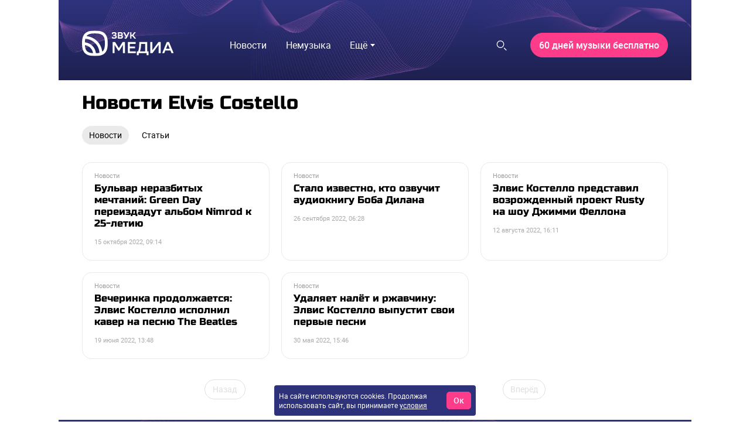

--- FILE ---
content_type: text/html; charset=utf-8
request_url: https://go.zvuk.com/label/elvis-costello?type=news
body_size: 27592
content:

      <!doctype html>
      <html
        lang="ru"
        data-env='{"APP_ENV":"production","THUMBOR_HOST":"/thumb"}'
      >
        <head>
          <meta charset="utf-8"/>
          <title data-react-helmet="true">Elvis Costello - последние новости на сегодня - Звук</title>
          <meta data-react-helmet="true" http-equiv="x-ua-compatible" content="ie=edge"/><meta data-react-helmet="true" name="viewport" content="width=1024"/><meta data-react-helmet="true" property="og:image" content="https://go.zvuk.com/icons/og-image.png"/><meta data-react-helmet="true" name="theme-color" content="#515dad"/><meta data-react-helmet="true" name="msapplication-TileColor" content="#515dad"/><meta data-react-helmet="true" name="referrer" content="no-referrer-when-downgrade"/><meta data-react-helmet="true" name="description" content="Главные новости о персоне Elvis Costello
    на go.zvuk.com. Будьте в курсе последних новостей из жизни любимых артистов с медиа «Звук»."/><meta data-react-helmet="true" name="robots" content="noindex"/>
          <link rel="stylesheet" href="/assets/main.7f2b4b84b049c89ddc2e.css">
          <link rel="preload" href="/assets/main.7f2b4b84b049c89ddc2e.js" as="script">
<link rel="preload" href="/assets/vendor.0a18a9c7428ad4a8e531.js" as="script">
          
          
          
          
          
          <link data-react-helmet="true" rel="icon" type="image/svg" sizes="48x48" href="/favicon.svg"/><link data-react-helmet="true" rel="mask-icon" href="/icons/safari-pinned-tab.svg" color="#515dad"/><link data-react-helmet="true" rel="apple-touch-icon" href="/icons/apple-touch-icon.png"/><link data-react-helmet="true" rel="icon" href="/favicon.svg" type="image/svg+xml"/><link data-react-helmet="true" rel="manifest" href="/manifest.json?v=2428591560"/><link data-react-helmet="true" rel="canonical" href="https://go.zvuk.com/label/elvis-costello"/>
          
          <style id="__jsx-undefined">@font-face { font-family:RussoOne;font-weight:400;font-style:normal;src:local('RussoOne-Regular'), url(/assets/RussoOne-Regular.4c11cf9c355fdf4ec88c.woff2) format('woff2'), url(/assets/RussoOne-Regular.c569065028f7d8a8d0f5.woff) format('woff');font-display:swap }@font-face { font-family:Roboto;font-weight:400;font-style:normal;src:local('Roboto-Regular'), url(/assets/roboto-regular.3907fa12d42e974bf518.woff2) format('woff2'), url(/assets/roboto-regular.e773d01677365828521f.woff) format('woff');font-display:swap }@font-face { font-family:Roboto;font-weight:500;font-style:normal;src:local('Roboto-Medium'), url(/assets/roboto-medium.26bd0d69ba161c046920.woff2) format('woff2'), url(/assets/roboto-medium.dc60fdfa9157900b7741.woff) format('woff');font-display:swap }@font-face { font-family:Roboto;font-weight:700;font-style:normal;src:local('Roboto-Bold'), url(/assets/roboto-bold.ac79d1e290c910e2ffac.woff2) format('woff2'), url(/assets/roboto-bold.aefd2390e79444a5aff7.woff) format('woff');font-display:swap }@font-face { font-family:Roboto;font-weight:400;font-style:italic;src:local('Roboto-Italic'), url(/assets/roboto-italic.0d7a5b937703e45efc08.woff2) format('woff2'), url(/assets/roboto-italic.25aec86e7e09606cb112.woff) format('woff');font-display:swap }@font-face { font-family:Roboto;font-weight:300;font-style:normal;src:local('Roboto-Light'), url(/assets/roboto-light.2f8dc38360966ad06301.woff2) format('woff2'), url(/assets/roboto-light.59f14006ef116362c57b.woff) format('woff');font-display:swap }@font-face { font-family:RussoOne;font-weight:400;font-style:normal;src:local('RussoOne-Regular'), url(/assets/RussoOne-Regular.4c11cf9c355fdf4ec88c.woff2) format('woff2'), url(/assets/RussoOne-Regular.c569065028f7d8a8d0f5.woff) format('woff');font-display:swap }@font-face { font-family:Roboto;font-weight:400;font-style:normal;src:local('Roboto-Regular'), url(/assets/roboto-regular.3907fa12d42e974bf518.woff2) format('woff2'), url(/assets/roboto-regular.e773d01677365828521f.woff) format('woff');font-display:swap }@font-face { font-family:Roboto;font-weight:500;font-style:normal;src:local('Roboto-Medium'), url(/assets/roboto-medium.26bd0d69ba161c046920.woff2) format('woff2'), url(/assets/roboto-medium.dc60fdfa9157900b7741.woff) format('woff');font-display:swap }@font-face { font-family:Roboto;font-weight:700;font-style:normal;src:local('Roboto-Bold'), url(/assets/roboto-bold.ac79d1e290c910e2ffac.woff2) format('woff2'), url(/assets/roboto-bold.aefd2390e79444a5aff7.woff) format('woff');font-display:swap }@font-face { font-family:Roboto;font-weight:400;font-style:italic;src:local('Roboto-Italic'), url(/assets/roboto-italic.0d7a5b937703e45efc08.woff2) format('woff2'), url(/assets/roboto-italic.25aec86e7e09606cb112.woff) format('woff');font-display:swap }@font-face { font-family:Roboto;font-weight:300;font-style:normal;src:local('Roboto-Light'), url(/assets/roboto-light.2f8dc38360966ad06301.woff2) format('woff2'), url(/assets/roboto-light.59f14006ef116362c57b.woff) format('woff');font-display:swap } body{background-color:#fff;font:18px/27px Roboto, sans-serif;color:#000;letter-spacing:initial;}</style><style id="__jsx-57515185">.bLYJ5QMN.jsx-57515185{box-shadow:none;max-width:1080px;}.bLYJ5QMN._premiumTopic.jsx-57515185{box-shadow:none;}body{min-width:1024px;}</style><style id="__jsx-1539320767">.content-background.jsx-1539320767{background-color:#fff;color:#000;}</style><style id="__jsx-3047474757">.N5tJq0ns.jsx-3047474757{left:0px;}@media screen and (max-width:1024px){.N5tJq0ns.jsx-3047474757{min-width:1024px;margin-left:-40px;left:0;}.N5tJq0ns._ignoreLayoutIndents.jsx-3047474757{margin-left:0;}}</style><style id="__jsx-1848724076">.lrJCnyqX.jsx-1848724076{padding:27px 40px 10px;height:100px;}</style><style id="__jsx-4045059273">.muxjNUXz{background:no-repeat url("/images/waves/waves.webp") 0 -150px/100% auto,linear-gradient(#2e337d,#000 370px,#000 calc(100% - 330px),transparent calc(100% - 330px));}.KZMOuKdy.jsx-4045059273{background:no-repeat url("/images/waves/waves.webp") 0 -125px/100% auto,linear-gradient(#2e337d,#000);}._hasBranding .KZMOuKdy{max-width:1080px;}</style><style id="__jsx-2532630153">.y2jm32YH.jsx-2532630153{background:#fff;border:1px solid #eaeaea;}.fApHmafl.jsx-2532630153{color:#fff;}.y2jm32YH.jsx-2532630153:focus+.fApHmafl.jsx-2532630153{color:#000;}</style><style id="__jsx-3703702460">.button.jsx-3703702460{cursor:pointer;font:400 13px/16px Roboto, sans-serif;min-width:100px;min-height:34px;padding:8px 14px;border-radius:60px;text-transform:none;color:#fff;border:1px solid #ff3c8a;background:#ff3c8a;transition:color 400ms ease-in-out,border 400ms ease-in-out,background 400ms ease-in-out;}.button.jsx-3703702460:hover{color:#fff;border:1px solid #515dad;background:#515dad;}.button.jsx-3703702460:active{color:#fff;border:undefined;background:#ff3c8a;}.button.round.jsx-3703702460{padding:0;min-width:0;min-height:0;border-radius:50%;}</style><style id="__jsx-3558983568">.link.jsx-3558983568{color:#515dad;-webkit-text-decoration:none;text-decoration:none;transition:color 400ms ease-in-out;cursor:pointer;}.link.jsx-3558983568:visited{color:false;-webkit-text-decoration:false;text-decoration:false;}.link.jsx-3558983568:hover{color:#515dad;-webkit-text-decoration:underline;text-decoration:underline;}.link.jsx-3558983568:active{color:#515dad;-webkit-text-decoration:none;text-decoration:none;}.link._isCurrent.jsx-3558983568{cursor:default;color:#515dad;-webkit-text-decoration:underline;text-decoration:underline;}</style><style id="__jsx-3334940637">.social.jsx-3334940637{display:flex;align-items:center;}.social-item.jsx-3334940637{display:flex;align-items:center;justify-content:center;width:25px;height:25px;border-radius:15px;border:none;background:transparent;}.social-item.jsx-3334940637+.social-item.jsx-3334940637{margin:0 0 0 40px;}.mobile .social-item.jsx-3334940637+.social-item.jsx-3334940637{margin:0 0 0 20px;}.social-item.jsx-3334940637 [id*="$"]{fill:#fff;}.social-icon.jsx-3334940637{width:20px;height:20px;}</style><style id="__jsx-2687704600">.footer.jsx-2687704600{background:50% url("/images/waves/waves.webp") no-repeat,linear-gradient(180deg,#2e337d 0%,#000 60%);background-size:auto 450px;}.mobile .footer.jsx-2687704600{background:no-repeat url("/images/waves/small-waves.webp") 0 0,linear-gradient(180deg,#2e337d 0%,#000 100%);background-size:contain;flex-direction:column;text-align:center;padding:20px;}.content.jsx-2687704600{margin:0 auto;box-sizing:border-box;}.innerWrapper.jsx-2687704600{display:flex;flex-direction:row;justify-content:space-between;align-items:center;margin-bottom:30px;}.mobile .innerWrapper.jsx-2687704600{flex-direction:column;}.menu.jsx-2687704600{display:flex;flex-direction:row;justify-content:space-between;list-style:none;padding:0;margin-bottom:30px;}.mobile .menu.jsx-2687704600{flex-wrap:wrap;margin:20px 0 10px 0;}.mobile .menuItem.jsx-2687704600{width:50%;margin-bottom:20px;}.link.jsx-2687704600,.link.jsx-2687704600:hover,.link.jsx-2687704600:active{text-decoration:none;}.project.jsx-2687704600{display:flex;}.mobile .project.jsx-2687704600{flex-direction:column-reverse;}.urlAndYear.jsx-2687704600{opacity:0.6;}.stores.jsx-2687704600{width:320px;display:flex;flex-direction:row;justify-content:space-between;}.mobile .stores.jsx-2687704600{width:100%;justify-content:center;margin-bottom:30px;}.mobile .stores.jsx-2687704600 .linkToStore.jsx-2687704600 svg{width:90%;}.mistakeWarning.jsx-2687704600{margin:0;}.copyright.jsx-2687704600{opacity:0.6;margin-top:20px;}</style><style id="__jsx-2945318341">.content.jsx-2945318341{padding:30px 40px;max-width:1080px;}.footer.jsx-2945318341{font:400 14px/18px Roboto, sans-serif;color:#fff;}.link.jsx-2945318341{font:400 16px/20px Roboto, sans-serif;color:#fff;}.link.jsx-2945318341:visited,.link.jsx-2945318341:active{color:#fff;}.link.jsx-2945318341:hover{color:#5ab0ff;}.linkSmall.jsx-2945318341{font:400 14px/18px Roboto, sans-serif;}.desktop .linkSmall.jsx-2945318341{margin-left:60px;}.mobile .linkSmall.jsx-2945318341{display:inline-block;margin-bottom:10px;}.linkLegal.jsx-2945318341{font:400 14px/18px Roboto, sans-serif;}.desktop .linkLegal.jsx-2945318341{margin-left:40px;}.mobile .linkLegal.jsx-2945318341{display:inline-block;margin-bottom:10px;}.copyright.jsx-2945318341{font:400 11px/14px Roboto, sans-serif;}.hotkeys.jsx-2945318341{color:#ff0066;}</style><style id="__jsx-106366451">.erratum-popup_btn{font:400 14px/18px Roboto, sans-serif;min-width:70px;min-height:31px;padding:7px 12px;border-radius:60px;color:#fff;border:1px solid #515dad;background:#515dad;transition:color 400ms ease-in-out,border 400ms ease-in-out,background 400ms ease-in-out;}.erratum-popup_btn:hover{color:#fff;border:1px solid #ff3c8a;background:#ff3c8a;}.erratum-popup_btn:active{color:#fff;border:none;background:#ff3c8a;}</style><style id="__jsx-2012651943">.lb-skeleton{background:#bfbfbf;}</style><style id="__jsx-614479521">.lb-skeleton:after{animation:shimmer 2s infinite;}@keyframes shimmer{100%{transform:translateX(100%);}}</style><style id="__jsx-1497341799">.lnmm_A88.jsx-1497341799{margin:0 0 0 20px;}.clNU10q3.jsx-1497341799 .lnmm_A88.jsx-1497341799{margin:0;}.mobile .lpxHiqZu.jsx-1497341799{padding:27px 40px 10px;background:#fff;height:calc(100svh - 100px);}.pb6hUBxH.jsx-1497341799{color:#000;}</style><style id="__jsx-1243513887">.qQClEURT.jsx-1243513887{background:#fff;}.aquDyXwe.jsx-1243513887 .qQClEURT.jsx-1243513887{height:200px;}.GDR5c_mq.jsx-1243513887{font:normal 16px/18px Roboto, sans-serif;text-transform:none;}.GDvUJU8P.jsx-1243513887{color:#fff;padding:5px 15px;}.GDvUJU8P.jsx-1243513887:hover{color:#5ab0ff;-webkit-text-decoration:none;text-decoration:none;}</style><style id="__jsx-2774255505">.dropdown-content.jsx-2774255505{background:#fff;transition:opacity 0s;box-shadow:0 10px 20px -5px rgba(0, 0, 0, 0.4);border:1px solid rgba(191, 191, 191, 0.1);border-radius:5px;padding:5px 10px 5px 0;margin:0;}</style><style id="__jsx-2487542421">.LACPu0tv.jsx-2487542421{height:auto;color:#000;}.LACPu0tv.jsx-2487542421 .dropdown-content{box-shadow:0px 0px 5px rgba(0, 0, 0, 0.15);}.desktop .LACPu0tv.jsx-2487542421 .dropdown-content{margin-top:0;}</style><style id="__jsx-1087842269">.CTb8ytD4.jsx-1087842269:not(:last-of-type),.CTb8ytD4._isFirstShapkaForPremium.jsx-1087842269{border-bottom:none;}.linkContent.jsx-1087842269{font:normal 16px/18px Roboto, sans-serif;padding:6px 1.3vw;text-transform:none;letter-spacing:normal;color:#fff;-webkit-text-decoration:none;text-decoration:none;transition:color 400ms ease-in-out;}.linkContent.jsx-1087842269:active{color:#5ab0ff;-webkit-text-decoration:none;text-decoration:none;}.linkContent.jsx-1087842269:hover{color:#5ab0ff;-webkit-text-decoration:none;text-decoration:none;}.B0MkUT4C .linkContent.jsx-1087842269{color:#5ab0ff;-webkit-text-decoration:none;text-decoration:none;}</style><style id="__jsx-3861088889">.link.jsx-3861088889{font:16px/24px Roboto, sans-serif;padding:5px 15px;text-transform:none;letter-spacing:normal;color:#000;-webkit-text-decoration:none;text-decoration:none;transition:color 400ms ease-in-out;}.link.jsx-3861088889:active{color:#515dad;-webkit-text-decoration:none;text-decoration:none;}.link.jsx-3861088889:hover{color:#515dad;-webkit-text-decoration:none;text-decoration:none;}.link._current.jsx-3861088889{color:#515dad;-webkit-text-decoration:none;text-decoration:none;}</style><style id="__jsx-3623820610">.dropdown-content.jsx-3623820610{background:#fff;transition:opacity 0s;box-shadow:0 10px 20px -5px rgba(0, 0, 0, 0.4);border:1px solid rgba(191, 191, 191, 0.1);border-radius:5px;padding:20px;margin:0;}</style><style id="__jsx-306438157">.yPbgriTB.jsx-306438157{font:700 normal 16px/18px Roboto, sans-serif;}</style><style id="__jsx-1660569506">.heading.jsx-1660569506{margin:0;padding:0;}</style><style id="__jsx-2913011659">.heading.jsx-2913011659{font:400 32px/38px RussoOne, sans-serif;color:#000;}</style><style id="__jsx-1738410574">.button.jsx-1738410574{cursor:default;font:400 14px/18px Roboto, sans-serif;min-width:70px;min-height:31px;padding:7px 12px;border-radius:60px;text-transform:none;color:#000;border:none;background:#eaeaea;transition:color 400ms ease-in-out,border 400ms ease-in-out,background 400ms ease-in-out;}.button.jsx-1738410574:hover{color:#000;border:none;background:#eaeaea;}.button.jsx-1738410574:active{color:#000;border:none;background:#eaeaea;}.button.round.jsx-1738410574{padding:0;min-width:0;min-height:0;border-radius:50%;}</style><style id="__jsx-2267355251">.button.jsx-2267355251{cursor:pointer;font:400 14px/18px Roboto, sans-serif;min-width:70px;min-height:31px;padding:7px 12px;border-radius:60px;text-transform:none;color:#000;border:none;background:none;transition:color 400ms ease-in-out,border 400ms ease-in-out,background 400ms ease-in-out;}.button.jsx-2267355251:hover{color:#515dad;border:none;background:none;}.button.jsx-2267355251:active{color:#515dad;border:none;background:none;}.button.round.jsx-2267355251{padding:0;min-width:0;min-height:0;border-radius:50%;}</style><style id="__jsx-289495102">.Za5Gq8Z9.jsx-289495102{order:1;}</style><style id="__jsx-3435263967">.ofIDpGrW.jsx-3435263967{border-color:#eaeaea;max-width:500px;}.rubric.jsx-3435263967{font:11px/14px Roboto, sans-serif;color:#9f9f9f;}.vnVK0MuN.jsx-3435263967{font-family:RussoOne, sans-serif;color:#000;}.bvTTNYXG.jsx-3435263967 .vnVK0MuN.jsx-3435263967{color:#fff;}.GNIfdsDt.jsx-3435263967 .vnVK0MuN.jsx-3435263967{color:#000;}.QnDfztut.jsx-3435263967 .vnVK0MuN.jsx-3435263967{font-family:Roboto, sans-serif;}.ofIDpGrW.jsx-3435263967:hover .vnVK0MuN.jsx-3435263967{color:#515dad;}.ofIDpGrW.jsx-3435263967:hover.bvTTNYXG .vnVK0MuN.jsx-3435263967{color:#5ab0ff;}.NpftYT4S.jsx-3435263967,.zawe1J_T.jsx-3435263967{font-family:Roboto, sans-serif;color:#626262;}.bvTTNYXG.jsx-3435263967 .NpftYT4S.jsx-3435263967,.bvTTNYXG.jsx-3435263967 .zawe1J_T.jsx-3435263967{color:#fff;}.time.jsx-3435263967{font:11px/14px Roboto, sans-serif;color:#aaaaaa;}.VqGxqKMo.jsx-3435263967{color:#fff;}</style><style id="__jsx-1804783503">.link.jsx-1804783503{color:#515dad;-webkit-text-decoration:none;text-decoration:none;transition:color 400ms ease-in-out;cursor:pointer;}.link.jsx-1804783503:visited{color:false;-webkit-text-decoration:false;text-decoration:false;}.link.jsx-1804783503:hover{color:rgb(65, 74, 138);-webkit-text-decoration:none;text-decoration:none;}.link.jsx-1804783503:active{color:rgb(65, 74, 138);-webkit-text-decoration:none;text-decoration:none;}.link._isCurrent.jsx-1804783503{cursor:default;color:rgb(65, 74, 138);-webkit-text-decoration:none;text-decoration:none;}</style><style id="__jsx-459774397">.Za5Gq8Z9.jsx-459774397{order:2;}</style><style id="__jsx-1627121852">.Za5Gq8Z9.jsx-1627121852{order:3;}</style><style id="__jsx-1549814587">.Za5Gq8Z9.jsx-1549814587{order:4;}</style><style id="__jsx-2505177914">.Za5Gq8Z9.jsx-2505177914{order:5;}</style><style id="__jsx-1008381604">.header.jsx-1008381604{margin-bottom:20px;}.item.jsx-1008381604{padding:10px;}.mobile .item.jsx-1008381604{padding:10px 0;}.container.jsx-1008381604{margin:-10px;}.mobile .container.jsx-1008381604{margin:-10px 0;}</style><style id="__jsx-1165350683">.container.jsx-1165350683{display:flex;justify-content:space-between;align-items:stretch;overflow:hidden;}.container._withoutBorder.jsx-1165350683{border:none;}.content.jsx-1165350683{flex:auto;display:flex;align-items:center;justify-content:space-evenly;-ms-flex-pack:center;}.outerButtons.jsx-1165350683{flex:none;display:flex;align-items:center;}.innerButtons.jsx-1165350683{flex:none;vertical-align:bottom;}.disabled.jsx-1165350683{cursor:default;}.words.jsx-1165350683{white-space:nowrap;flex:1 0 auto;}.arrow.jsx-1165350683{vertical-align:bottom;}</style><style id="__jsx-1679803554">.iconFill.jsx-1679803554 [id*="$"],.outerButtons.jsx-1679803554 [id*="$"],.innerButtons.jsx-1679803554 [id*="$"]{fill:#000;transition:fill 400ms ease-in-out;}.iconFill.jsx-1679803554:hover [id*="$"],.outerButtons.jsx-1679803554:hover [id*="$"],.innerButtons.jsx-1679803554:hover [id*="$"]{fill:#515dad;}.iconFill.disabled.jsx-1679803554 [id*="$"],.outerButtons.disabled.jsx-1679803554 [id*="$"],.innerButtons.disabled.jsx-1679803554 [id*="$"]{fill:rgba(0, 0, 0, 0.4);}.container.jsx-1679803554{border:1px solid #515dad;border-radius:60px;background:none;}.content.jsx-1679803554{justify-content:space-evenly;}.outerButtons.jsx-1679803554{background:none;transition:background 400ms ease-in-out;}.outerButtons.jsx-1679803554:hover{background:rgba(81, 93, 173, 0.2);}.outerButtons.disabled.jsx-1679803554{background:none;}.outerButtons.jsx-1679803554:first-child{border-right:1px solid #515dad;}.outerButtons.jsx-1679803554:last-child{border-left:1px solid #515dad;}.outerButtons.jsx-1679803554{color:#000;}.outerButtons.jsx-1679803554:hover{color:#000;}.outerButtons.jsx-1679803554:hover a{color:#000;}.outerButtons.disabled.jsx-1679803554{color:rgba(0, 0, 0, 0.4);}.text.jsx-1679803554{font:14px/17px Roboto, sans-serif;margin:0;}.pages.jsx-1679803554{color:#000;}</style><style id="__jsx-1766465893">.innerLink.jsx-1766465893{padding:15px 10px;line-height:1;}.outerLink.jsx-1766465893{padding:0 20px;text-align:center;min-width:150px;}._compact .outerLink.jsx-1766465893{padding:15px;min-width:0;}</style><style id="__jsx-2340215230">.button.jsx-2340215230{cursor:default;font:400 14px/18px Roboto, sans-serif;min-width:70px;min-height:31px;padding:7px 12px;border-radius:60px;text-transform:none;color:#dfdfdf;border:1px solid #dfdfdf;background:none;transition:color 400ms ease-in-out,border 400ms ease-in-out,background 400ms ease-in-out;}.button.jsx-2340215230:hover{color:#dfdfdf;border:1px solid #dfdfdf;background:none;}.button.jsx-2340215230:active{color:#dfdfdf;border:1px solid #dfdfdf;background:none;}.button.round.jsx-2340215230{padding:0;min-width:0;min-height:0;border-radius:50%;}</style><style id="__jsx-3310012942">.doubleArrow.jsx-3310012942{display:block;width:21px;height:21px;}</style>
          <script data-react-helmet="true" >
            mindbox = window.mindbox || function() { mindbox.queue.push(arguments); };
            mindbox.queue = mindbox.queue || [];
            mindbox('create', {
              endpointId: 'zvuk-website',
            });
          </script><script data-react-helmet="true" src="https://api.mindbox.ru/scripts/v1/tracker.js" async="true"></script><script data-react-helmet="true" >
            (function(){
              var t=document.createElement("script");
              t.type="text/javascript",t.async=!0,t.src='https://vk.com/js/api/openapi.js?169',t.onload=function(){
                VK.Retargeting.Init("VK-RTRG-1766810-9cExz"),
                VK.Retargeting.Hit()
              },document.head.appendChild(t)
            })();
          </script><script data-react-helmet="true" >
            (function(e, x, pe, r, i, me, nt){
              e[i]=e[i]||function(){
                (e[i].a=e[i].a||[]).push(arguments)
              },
              me=x.createElement(pe),me.async=1,me.src=r,nt=x.getElementsByTagName(pe)[0],nt.parentNode.insertBefore(me,nt)
            })(window, document, 'script', 'https://abt.s3.yandex.net/expjs/latest/exp.js', 'ymab');
            ymab('metrika.88036962', 'init');
          </script><script data-react-helmet="true" >window.yaContextCb=window.yaContextCb||[];</script><script data-react-helmet="true" src="https://yandex.ru/ads/system/context.js" async="true"></script><script data-react-helmet="true" >window.__pendingCounters = window.__pendingCounters || []; function top100InitCounter() {  (function(w, d, c) { (w[c] = w[c] || []).push(function() { var projects = [{"varName":"top100Counter","project":7660124}]; projects.forEach(function(config) { try { w[config.varName] = new top100(config); } catch (e) { console.error('Top100 init error for project ' + config.project, e); } }); }); var n = d.getElementsByTagName("script")[0], s = d.createElement("script"), f = function() { n.parentNode.insertBefore(s, n); }; s.type = "text/javascript"; s.async = true; s.src = (d.location.protocol == "https:" ? "https:" : "http:") + "//st.top100.ru/top100/top100.js"; if (w.opera == "[object Opera]") { d.addEventListener("DOMContentLoaded", f, false); } else { f(); } })(window, document, "_top100q"); } top100InitCounter._counterName = 'top100'; if (window.__PENDING_UNITY_AUTH) { window.__DEBUG_UNITY_AUTH && console.info('🔄️ Counter: счетчик "top100" будет инициализирован позже'); window.__pendingCounters.push(top100InitCounter); } else { window.__DEBUG_UNITY_AUTH && console.info('✅ Counter: счетчик "top100" успешно запущен'); top100InitCounter(); }</script><script data-react-helmet="true" >window.__pendingCounters = window.__pendingCounters || []; function yandexMetrikaInitCounter() {  function getCookie(cookieName) { const regex = new RegExp('(?:^|; )' + cookieName + '=(.*?)(?:;|$)');  const result = document.cookie.match(regex); return result && result[1]; } (function(m,e,t,r,i,k,a){m[i]=m[i]||function(){(m[i].a=m[i].a||[]).push(arguments)}; m[i].l=1*new Date();k=e.createElement(t),a=e.getElementsByTagName(t)[0],k.async=1,k.src=r,a.parentNode.insertBefore(k,a)}) (window, document, "script", "https://cdn.jsdelivr.net/npm/yandex-metrica-watch/tag.js", "ym"); ym(88036962, 'init', { clickmap: true, trackLinks: true, accurateTrackBounce: true, userParams: { UserID: getCookie('uid'), }, params: { auth: getCookie('unity_auth') ? 'auth' : 'noauth', 'application': 'desktop' }, webvisor: true });  } yandexMetrikaInitCounter._counterName = 'yandexMetrika'; if (window.__PENDING_UNITY_AUTH) { window.__DEBUG_UNITY_AUTH && console.info('🔄️ Counter: счетчик "yandexMetrika" будет инициализирован позже'); window.__pendingCounters.push(yandexMetrikaInitCounter); } else { window.__DEBUG_UNITY_AUTH && console.info('✅ Counter: счетчик "yandexMetrika" успешно запущен'); yandexMetrikaInitCounter(); }</script><script data-react-helmet="true" async="true" src="https://www.googletagmanager.com/gtag/js?id=G-H7WGEPEL80"></script>
        </head>
        <body class="desktop">
          <div data-placeholder="site-content"><div class="HqbutjtR"><div class="ad-site-wrapper" style="margin:0 auto"><div class="jsx-57515185 site-overlay bLYJ5QMN"><div class="aFMEm9vt" data-render-state="idle" data-name="branding"><div class="g6kmcItV"></div><div id="block-id-1" class="xfhEXe8v"></div></div><div class="aFMEm9vt" data-render-state="idle" data-name="billboard"><div class="g6kmcItV"></div><div id="block-id-2" class="xfhEXe8v"></div></div><div class="jsx-1539320767 content-background customBg"><div class="Li_INFyP"><div class="jsx-3047474757 muxjNUXz N5tJq0ns"><header data-qa="zvuk-header" class="jsx-1848724076 jsx-4045059273 lrJCnyqX"><div class="R9Uz5OBy"><a href="/"><svg xmlns="http://www.w3.org/2000/svg" width="156" height="60" fill="none" viewBox="0 0 144 40"><g fill="#fff" clip-path="url(#clip0_7565_4586)"><path fill-rule="evenodd" d="M17.14 34.443c.1.485.151.725 0 .897-.153.171-.409.147-.921.102-2.86-.253-4.461-.77-5.712-1.281a8.45 8.45 0 0 1-4.597-4.545c-.518-1.237-1.044-2.82-1.297-5.647-.046-.503-.07-.757.104-.91.17-.15.416-.1.907 0 5.774 1.182 10.32 5.676 11.515 11.384m5.528 1.102c-.398.019-.595.027-.734-.084-.136-.11-.166-.317-.224-.725-1.198-8.382-7.906-15.013-16.385-16.197-.413-.058-.619-.087-.734-.222-.112-.134-.104-.332-.085-.725.077-1.646.235-2.938.438-3.99.066-.346.098-.52.237-.626s.318-.092.678-.066c11.5.855 20.68 9.93 21.545 21.296.026.355.04.532-.067.67-.107.137-.283.168-.633.234-1.067.2-2.374.356-4.036.433zm10.31-3.479c-.452.488-.679.734-.953.652-.275-.082-.334-.443-.451-1.166C29.67 19.887 20.352 10.674 8.55 8.793c-.731-.116-1.097-.174-1.18-.448-.082-.272.166-.496.66-.944a8.5 8.5 0 0 1 2.478-1.559c1.742-.715 4.163-1.44 9.725-1.44 5.563 0 7.983.725 9.725 1.44a8.45 8.45 0 0 1 4.598 4.544c.723 1.723 1.456 4.115 1.456 9.614s-.733 7.891-1.456 9.614a8.4 8.4 0 0 1-1.577 2.452zM0 20c0-5.963.808-8.946 1.795-11.299a12.88 12.88 0 0 1 7.01-6.929C11.181.8 14.198 0 20.231 0s9.05.8 11.43 1.775a12.88 12.88 0 0 1 7.009 6.929c.984 2.352 1.795 5.335 1.795 11.299s-.808 8.946-1.795 11.299a12.87 12.87 0 0 1-7.01 6.926c-2.38.975-5.397 1.775-11.43 1.775s-9.05-.8-11.43-1.775a12.88 12.88 0 0 1-7.008-6.926c-.985-2.353-1.796-5.336-1.796-11.3z" clip-rule="evenodd"></path><path d="M144.34 35.513h-3.359l-1.693-4.145h-8.109l-1.667 4.145h-3.208l7.174-17.48h3.587zm-6.214-7.017-2.905-7.166-2.905 7.166zM110.738 31.093l9.65-13.06h3.435v17.48h-3.158v-13.26l-9.7 13.26h-3.385v-17.48h3.158zM88.31 32.642q.378-.9.682-1.973.328-1.074.555-2.397.253-1.35.404-2.972.152-1.648.177-3.646l.05-3.62h12.429v14.608h2.047v6.118h-2.956v-3.247H89.345v3.247H86.39v-6.118zm4.749-10.913q-.152 6.792-1.668 10.913h8.059V20.905h-6.391zM83.447 27.947h-8.134v4.695h9.347v2.871H72.155v-17.48h12.227v2.872h-9.07v4.17h8.135zM64.395 22.378l-5.683 9.29H57.12l-5.81-9.165v13.01h-3.158v-17.48h3.992l5.86 9.514 5.81-9.514h3.739v17.48h-3.158z"></path><g clip-path="url(#clip1_7565_4586)"><path d="M52.856 7.267c.927-.468 1.395-1.24 1.395-2.3q0-.689-.271-1.191a2.3 2.3 0 0 0-.778-.826 3.7 3.7 0 0 0-1.184-.474 7 7 0 0 0-1.509-.153c-.786 0-1.467.099-2.023.293-.553.194-.98.402-1.267.618l-.056.041v3.018l.255-.402c.133-.208.304-.416.512-.616.208-.202.448-.383.708-.544.26-.159.551-.285.864-.378q.471-.135.999-.123.37.012.692.09.308.073.537.217.218.136.34.355c.08.145.122.323.122.525q-.001.26-.08.48a1 1 0 0 1-.25.374 1.2 1.2 0 0 1-.459.26 2.4 2.4 0 0 1-.742.098h-1.588v1.74h1.602c.725 0 1.251.099 1.564.293.296.183.44.468.44.865q0 .347-.147.599c-.1.17-.235.317-.406.432q-.263.178-.626.27a3.2 3.2 0 0 1-.794.097c-.43 0-.836-.044-1.204-.132a4.3 4.3 0 0 1-.996-.363q-.438-.235-.773-.548a3 3 0 0 1-.542-.68l-.257-.45v2.758l.033.039q.207.242.562.473c.232.153.512.29.827.41.316.12.673.219 1.06.293.388.071.814.11 1.262.11.656 0 1.245-.086 1.75-.25.506-.167.937-.39 1.28-.673.346-.282.612-.623.787-1.017q.258-.59.26-1.256c0-1.261-.637-2.06-1.893-2.38zM63.016 7.327q.523-.293.802-.755.365-.602.365-1.493c0-1.735-1.143-2.613-3.398-2.613h-4.34v10.232h4.105c.597 0 1.14-.058 1.613-.167a3.5 3.5 0 0 0 1.237-.534c.346-.246.615-.566.797-.957.183-.386.277-.85.277-1.382 0-.68-.15-1.23-.44-1.636-.233-.323-.576-.558-1.019-.695m-4.567-2.949h2.128c.581 0 1.002.096 1.249.285.237.183.354.446.354.801 0 .386-.139.676-.421.887-.29.219-.703.328-1.223.328h-2.087zm3.595 6.104c-.288.205-.753.309-1.384.309H58.45V8.348h2.239c.578 0 1.03.093 1.337.279.29.175.431.47.431.908q.002.656-.412.95zM70.195 8.066 67.18 2.47h-2.317l4.304 7.934q-.137.255-.302.35c-.274.159-.645.134-.957.01a1.2 1.2 0 0 1-.424-.262l-.235-.224v2.262l.083.036a3.1 3.1 0 0 0 1.176.238c.26 0 .51-.036.74-.107q.35-.107.674-.375.32-.26.62-.697c.197-.285.396-.654.593-1.094l3.636-8.071h-2.114zM80.87 7.341l3.794-4.872h-2.452l-3.108 4.183H77.86V2.469h-2.004V12.7h2.004V8.389h1.329l3.509 4.312h2.568z"></path></g></g><defs><clipPath id="clip0_7565_4586"><path fill="#fff" d="M0 0h144v40H0z"></path></clipPath><clipPath id="clip1_7565_4586"><path fill="#fff" d="M46.928 2.326h38.339v10.517h-38.34z"></path></clipPath></defs></svg></a></div><div class="nVnnXqhR"><div class="jsx-1497341799 DEj2_qRI"><div class="jsx-1497341799 lpxHiqZu"><nav class="jsx-1497341799 lnmm_A88"><div class="jsx-1243513887 f6uCbAbu iCEDyly6"><div class="tYMAPxrJ jsx-2487542421 LACPu0tv"><div class="dropdown-header esf5rHUk" data-qa="lb-dropdown-header"><div class="jsx-1243513887 GDvUJU8P"><div data-qa="lb-menu-more" class="jsx-1243513887 GDR5c_mq">Ещё</div><svg width="8" height="8" viewBox="0 0 12 12" class="jsx-1243513887"><path fill="currentColor" d="M0 3h12l-6 7z"></path></svg></div></div><div class="jsx-2774255505 dropdown-content _6icSi633" data-qa="lb-dropdown-content" style="transform:translate(0px, 0%)"></div></div></div><div data-qa="lb-menu-item" class="jsx-1087842269 GnrKkd8g"><a data-qa="lb-menu-item-link" class="ADTeqs69" href="/news"><span class="jsx-1087842269 linkContent">Новости</span></a></div><div class="tYMAPxrJ ukZlMgfh"><div class="dropdown-header esf5rHUk" data-qa="lb-dropdown-header"><div data-qa="lb-menu-item" class="jsx-1087842269 GnrKkd8g"><a data-qa="lb-menu-item-link" class="ADTeqs69" href="/nemuzyka"><span class="jsx-1087842269 linkContent">Немузыка</span></a></div></div><div class="jsx-3623820610 dropdown-content _6icSi633" data-qa="lb-dropdown-content" style="transform:translate(0px, 0%) translateX(-50%)"><ul class="D2be8n3S"><li class="Tr5Rv8IR"><a class="jsx-3861088889 link pAlOdB3t" href="/nemuzyka/skazki">Сказки</a></li><li class="Tr5Rv8IR"><a class="jsx-3861088889 link pAlOdB3t" href="/nemuzyka/podkasty">Подкасты</a></li><li class="Tr5Rv8IR"><a class="jsx-3861088889 link pAlOdB3t" href="/nemuzyka/audioknigi">Аудиокниги</a></li></ul></div></div><div class="tYMAPxrJ ukZlMgfh"><div class="dropdown-header esf5rHUk" data-qa="lb-dropdown-header"><div data-qa="lb-menu-item" class="jsx-1087842269 GnrKkd8g"><a data-qa="lb-menu-item-link" class="ADTeqs69" href="/stars"><span class="jsx-1087842269 linkContent">Звёзды</span></a></div></div><div class="jsx-3623820610 dropdown-content _6icSi633" data-qa="lb-dropdown-content" style="transform:translate(0px, 0%) translateX(-50%)"><div class="jsx-306438157 CUrRuEY6"><div class="jsx-306438157 OkwO0ZCI"><div class="jsx-306438157 yPbgriTB">Жанры:</div><ul class="D2be8n3S"><li class="Tr5Rv8IR"><a class="jsx-3861088889 link pAlOdB3t" href="/label/pop-muzyka?type=stars">Поп</a></li><li class="Tr5Rv8IR"><a class="jsx-3861088889 link pAlOdB3t" href="/label/rok?type=stars">Рок</a></li><li class="Tr5Rv8IR"><a class="jsx-3861088889 link pAlOdB3t" href="/label/elektronika?type=stars">Электроника</a></li><li class="Tr5Rv8IR"><a class="jsx-3861088889 link pAlOdB3t" href="/label/dzhaz?type=stars">Джаз</a></li><li class="Tr5Rv8IR"><a class="jsx-3861088889 link pAlOdB3t" href="/label/klassicheskaya-muzyka?type=stars">Классика</a></li><li class="Tr5Rv8IR"><a class="jsx-3861088889 link pAlOdB3t" href="/label/khip-khop?type=stars">Хип-хоп</a></li><li class="Tr5Rv8IR"><a class="jsx-3861088889 link pAlOdB3t" href="/label/r-and-b?type=stars">R&amp;B и фанк</a></li><li class="Tr5Rv8IR"><a class="jsx-3861088889 link pAlOdB3t" href="/label/k-pop?type=stars">K-pop</a></li><li class="Tr5Rv8IR"><a class="jsx-3861088889 link pAlOdB3t" href="/label/metal?type=stars">Метал</a></li></ul></div><div class="jsx-306438157"><div class="jsx-306438157 yPbgriTB">География:</div><ul class="D2be8n3S"><li class="Tr5Rv8IR"><a class="jsx-3861088889 link pAlOdB3t" href="/label/zarubezhnye-artisty?type=stars">Зарубежные артисты</a><ul class="D2be8n3S Y92oJwyD"><li class="Tr5Rv8IR"><a class="jsx-3861088889 link pAlOdB3t" href="/label/aziatskie-artisty?type=stars">Азиатские артисты</a></li><li class="Tr5Rv8IR"><a class="jsx-3861088889 link pAlOdB3t" href="/label/amerikanskie-artisty?type=stars">Американские артисты</a></li><li class="Tr5Rv8IR"><a class="jsx-3861088889 link pAlOdB3t" href="/label/evropeiskie-artisty?type=stars">Европейские артисты</a></li><li class="Tr5Rv8IR"><a class="jsx-3861088889 link pAlOdB3t" href="/label/latinoamerikanskie-artisty?type=stars">Латиноамериканские артисты</a></li></ul></li><li class="Tr5Rv8IR"><a class="jsx-3861088889 link pAlOdB3t" href="/label/zarubezhnye-gruppy?type=stars">Зарубежные группы</a><ul class="D2be8n3S Y92oJwyD"><li class="Tr5Rv8IR"><a class="jsx-3861088889 link pAlOdB3t" href="/label/aziatskie-gruppy?type=stars">Азиатские группы</a></li><li class="Tr5Rv8IR"><a class="jsx-3861088889 link pAlOdB3t" href="/label/amerikanskie-gruppy?type=stars">Американские группы</a></li><li class="Tr5Rv8IR"><a class="jsx-3861088889 link pAlOdB3t" href="/label/evropeiskie-gruppy?type=stars">Европейские группы</a></li><li class="Tr5Rv8IR"><a class="jsx-3861088889 link pAlOdB3t" href="/label/latinoamerikanskie-gruppy?type=stars">Латиноамериканские группы</a></li></ul></li><li class="Tr5Rv8IR"><a class="jsx-3861088889 link pAlOdB3t" href="/label/rossiiskie-artisty?type=stars">Российские артисты</a></li><li class="Tr5Rv8IR"><a class="jsx-3861088889 link pAlOdB3t" href="/label/rossiiskie-gruppy?type=stars">Российские группы</a></li></ul></div></div></div></div><div data-qa="lb-menu-item" class="jsx-1087842269 GnrKkd8g"><a data-qa="lb-menu-item-link" class="ADTeqs69" href="/stati"><span class="jsx-1087842269 linkContent">Статьи</span></a></div><div data-qa="lb-menu-item" class="jsx-1087842269 GnrKkd8g"><a data-qa="lb-menu-item-link" class="ADTeqs69" href="/relizy"><span class="jsx-1087842269 linkContent">Релизы</span></a></div></nav></div></div></div><form class="jsx-2532630153 VXoAzJqz"><input name="query" placeholder="поиск..." class="jsx-2532630153 y2jm32YH"/><button type="submit" class="jsx-2532630153 fApHmafl"><svg xmlns="http://www.w3.org/2000/svg" width="18" height="18" fill="none" viewBox="0 0 20 21" class="jsx-2532630153 jjmKCkFG"><path stroke="currentColor" stroke-miterlimit="10" stroke-width="1.5" d="M7.7 14.4A6.7 6.7 0 1 0 7.7 1a6.7 6.7 0 0 0 0 13.4Z"></path><path stroke="currentColor" stroke-linecap="round" stroke-linejoin="round" stroke-miterlimit="10" stroke-width="1.5" d="m15.2 15.3 4 4"></path></svg></button></form><div class="y7zzWIsN"><a target="_blank" rel="noopener nofollow noreferrer" href="https://zvuk.com/new-code" class="gPyIuOie"><button type="button" class="jsx-3703702460 _F3M8D8Q button"><span class="jsx-3703702460 rOWuSPP8"><span class="t_R8LsOx">60 дней музыки бесплатно</span></span></button></a></div></header><div class="jsx-1848724076 jsx-4045059273 sWVj7PC2"></div><div class="jsx-1848724076 jsx-4045059273 KZMOuKdy"><header data-qa="zvuk-header-sticky" class="jsx-1848724076 jsx-4045059273 lrJCnyqX"><div class="R9Uz5OBy"><a href="/"><svg xmlns="http://www.w3.org/2000/svg" width="156" height="60" fill="none" viewBox="0 0 144 40"><g fill="#fff" clip-path="url(#clip0_7565_4586)"><path fill-rule="evenodd" d="M17.14 34.443c.1.485.151.725 0 .897-.153.171-.409.147-.921.102-2.86-.253-4.461-.77-5.712-1.281a8.45 8.45 0 0 1-4.597-4.545c-.518-1.237-1.044-2.82-1.297-5.647-.046-.503-.07-.757.104-.91.17-.15.416-.1.907 0 5.774 1.182 10.32 5.676 11.515 11.384m5.528 1.102c-.398.019-.595.027-.734-.084-.136-.11-.166-.317-.224-.725-1.198-8.382-7.906-15.013-16.385-16.197-.413-.058-.619-.087-.734-.222-.112-.134-.104-.332-.085-.725.077-1.646.235-2.938.438-3.99.066-.346.098-.52.237-.626s.318-.092.678-.066c11.5.855 20.68 9.93 21.545 21.296.026.355.04.532-.067.67-.107.137-.283.168-.633.234-1.067.2-2.374.356-4.036.433zm10.31-3.479c-.452.488-.679.734-.953.652-.275-.082-.334-.443-.451-1.166C29.67 19.887 20.352 10.674 8.55 8.793c-.731-.116-1.097-.174-1.18-.448-.082-.272.166-.496.66-.944a8.5 8.5 0 0 1 2.478-1.559c1.742-.715 4.163-1.44 9.725-1.44 5.563 0 7.983.725 9.725 1.44a8.45 8.45 0 0 1 4.598 4.544c.723 1.723 1.456 4.115 1.456 9.614s-.733 7.891-1.456 9.614a8.4 8.4 0 0 1-1.577 2.452zM0 20c0-5.963.808-8.946 1.795-11.299a12.88 12.88 0 0 1 7.01-6.929C11.181.8 14.198 0 20.231 0s9.05.8 11.43 1.775a12.88 12.88 0 0 1 7.009 6.929c.984 2.352 1.795 5.335 1.795 11.299s-.808 8.946-1.795 11.299a12.87 12.87 0 0 1-7.01 6.926c-2.38.975-5.397 1.775-11.43 1.775s-9.05-.8-11.43-1.775a12.88 12.88 0 0 1-7.008-6.926c-.985-2.353-1.796-5.336-1.796-11.3z" clip-rule="evenodd"></path><path d="M144.34 35.513h-3.359l-1.693-4.145h-8.109l-1.667 4.145h-3.208l7.174-17.48h3.587zm-6.214-7.017-2.905-7.166-2.905 7.166zM110.738 31.093l9.65-13.06h3.435v17.48h-3.158v-13.26l-9.7 13.26h-3.385v-17.48h3.158zM88.31 32.642q.378-.9.682-1.973.328-1.074.555-2.397.253-1.35.404-2.972.152-1.648.177-3.646l.05-3.62h12.429v14.608h2.047v6.118h-2.956v-3.247H89.345v3.247H86.39v-6.118zm4.749-10.913q-.152 6.792-1.668 10.913h8.059V20.905h-6.391zM83.447 27.947h-8.134v4.695h9.347v2.871H72.155v-17.48h12.227v2.872h-9.07v4.17h8.135zM64.395 22.378l-5.683 9.29H57.12l-5.81-9.165v13.01h-3.158v-17.48h3.992l5.86 9.514 5.81-9.514h3.739v17.48h-3.158z"></path><g clip-path="url(#clip1_7565_4586)"><path d="M52.856 7.267c.927-.468 1.395-1.24 1.395-2.3q0-.689-.271-1.191a2.3 2.3 0 0 0-.778-.826 3.7 3.7 0 0 0-1.184-.474 7 7 0 0 0-1.509-.153c-.786 0-1.467.099-2.023.293-.553.194-.98.402-1.267.618l-.056.041v3.018l.255-.402c.133-.208.304-.416.512-.616.208-.202.448-.383.708-.544.26-.159.551-.285.864-.378q.471-.135.999-.123.37.012.692.09.308.073.537.217.218.136.34.355c.08.145.122.323.122.525q-.001.26-.08.48a1 1 0 0 1-.25.374 1.2 1.2 0 0 1-.459.26 2.4 2.4 0 0 1-.742.098h-1.588v1.74h1.602c.725 0 1.251.099 1.564.293.296.183.44.468.44.865q0 .347-.147.599c-.1.17-.235.317-.406.432q-.263.178-.626.27a3.2 3.2 0 0 1-.794.097c-.43 0-.836-.044-1.204-.132a4.3 4.3 0 0 1-.996-.363q-.438-.235-.773-.548a3 3 0 0 1-.542-.68l-.257-.45v2.758l.033.039q.207.242.562.473c.232.153.512.29.827.41.316.12.673.219 1.06.293.388.071.814.11 1.262.11.656 0 1.245-.086 1.75-.25.506-.167.937-.39 1.28-.673.346-.282.612-.623.787-1.017q.258-.59.26-1.256c0-1.261-.637-2.06-1.893-2.38zM63.016 7.327q.523-.293.802-.755.365-.602.365-1.493c0-1.735-1.143-2.613-3.398-2.613h-4.34v10.232h4.105c.597 0 1.14-.058 1.613-.167a3.5 3.5 0 0 0 1.237-.534c.346-.246.615-.566.797-.957.183-.386.277-.85.277-1.382 0-.68-.15-1.23-.44-1.636-.233-.323-.576-.558-1.019-.695m-4.567-2.949h2.128c.581 0 1.002.096 1.249.285.237.183.354.446.354.801 0 .386-.139.676-.421.887-.29.219-.703.328-1.223.328h-2.087zm3.595 6.104c-.288.205-.753.309-1.384.309H58.45V8.348h2.239c.578 0 1.03.093 1.337.279.29.175.431.47.431.908q.002.656-.412.95zM70.195 8.066 67.18 2.47h-2.317l4.304 7.934q-.137.255-.302.35c-.274.159-.645.134-.957.01a1.2 1.2 0 0 1-.424-.262l-.235-.224v2.262l.083.036a3.1 3.1 0 0 0 1.176.238c.26 0 .51-.036.74-.107q.35-.107.674-.375.32-.26.62-.697c.197-.285.396-.654.593-1.094l3.636-8.071h-2.114zM80.87 7.341l3.794-4.872h-2.452l-3.108 4.183H77.86V2.469h-2.004V12.7h2.004V8.389h1.329l3.509 4.312h2.568z"></path></g></g><defs><clipPath id="clip0_7565_4586"><path fill="#fff" d="M0 0h144v40H0z"></path></clipPath><clipPath id="clip1_7565_4586"><path fill="#fff" d="M46.928 2.326h38.339v10.517h-38.34z"></path></clipPath></defs></svg></a></div><div class="nVnnXqhR"><div class="jsx-1497341799 DEj2_qRI"><div class="jsx-1497341799 lpxHiqZu"><nav class="jsx-1497341799 lnmm_A88"><div class="jsx-1243513887 f6uCbAbu iCEDyly6"><div class="tYMAPxrJ jsx-2487542421 LACPu0tv"><div class="dropdown-header esf5rHUk" data-qa="lb-dropdown-header"><div class="jsx-1243513887 GDvUJU8P"><div data-qa="lb-menu-more" class="jsx-1243513887 GDR5c_mq">Ещё</div><svg width="8" height="8" viewBox="0 0 12 12" class="jsx-1243513887"><path fill="currentColor" d="M0 3h12l-6 7z"></path></svg></div></div><div class="jsx-2774255505 dropdown-content _6icSi633" data-qa="lb-dropdown-content" style="transform:translate(0px, 0%)"></div></div></div><div data-qa="lb-menu-item" class="jsx-1087842269 GnrKkd8g"><a data-qa="lb-menu-item-link" class="ADTeqs69" href="/news"><span class="jsx-1087842269 linkContent">Новости</span></a></div><div class="tYMAPxrJ ukZlMgfh"><div class="dropdown-header esf5rHUk" data-qa="lb-dropdown-header"><div data-qa="lb-menu-item" class="jsx-1087842269 GnrKkd8g"><a data-qa="lb-menu-item-link" class="ADTeqs69" href="/nemuzyka"><span class="jsx-1087842269 linkContent">Немузыка</span></a></div></div><div class="jsx-3623820610 dropdown-content _6icSi633" data-qa="lb-dropdown-content" style="transform:translate(0px, 0%) translateX(-50%)"><ul class="D2be8n3S"><li class="Tr5Rv8IR"><a class="jsx-3861088889 link pAlOdB3t" href="/nemuzyka/skazki">Сказки</a></li><li class="Tr5Rv8IR"><a class="jsx-3861088889 link pAlOdB3t" href="/nemuzyka/podkasty">Подкасты</a></li><li class="Tr5Rv8IR"><a class="jsx-3861088889 link pAlOdB3t" href="/nemuzyka/audioknigi">Аудиокниги</a></li></ul></div></div><div class="tYMAPxrJ ukZlMgfh"><div class="dropdown-header esf5rHUk" data-qa="lb-dropdown-header"><div data-qa="lb-menu-item" class="jsx-1087842269 GnrKkd8g"><a data-qa="lb-menu-item-link" class="ADTeqs69" href="/stars"><span class="jsx-1087842269 linkContent">Звёзды</span></a></div></div><div class="jsx-3623820610 dropdown-content _6icSi633" data-qa="lb-dropdown-content" style="transform:translate(0px, 0%) translateX(-50%)"><div class="jsx-306438157 CUrRuEY6"><div class="jsx-306438157 OkwO0ZCI"><div class="jsx-306438157 yPbgriTB">Жанры:</div><ul class="D2be8n3S"><li class="Tr5Rv8IR"><a class="jsx-3861088889 link pAlOdB3t" href="/label/pop-muzyka?type=stars">Поп</a></li><li class="Tr5Rv8IR"><a class="jsx-3861088889 link pAlOdB3t" href="/label/rok?type=stars">Рок</a></li><li class="Tr5Rv8IR"><a class="jsx-3861088889 link pAlOdB3t" href="/label/elektronika?type=stars">Электроника</a></li><li class="Tr5Rv8IR"><a class="jsx-3861088889 link pAlOdB3t" href="/label/dzhaz?type=stars">Джаз</a></li><li class="Tr5Rv8IR"><a class="jsx-3861088889 link pAlOdB3t" href="/label/klassicheskaya-muzyka?type=stars">Классика</a></li><li class="Tr5Rv8IR"><a class="jsx-3861088889 link pAlOdB3t" href="/label/khip-khop?type=stars">Хип-хоп</a></li><li class="Tr5Rv8IR"><a class="jsx-3861088889 link pAlOdB3t" href="/label/r-and-b?type=stars">R&amp;B и фанк</a></li><li class="Tr5Rv8IR"><a class="jsx-3861088889 link pAlOdB3t" href="/label/k-pop?type=stars">K-pop</a></li><li class="Tr5Rv8IR"><a class="jsx-3861088889 link pAlOdB3t" href="/label/metal?type=stars">Метал</a></li></ul></div><div class="jsx-306438157"><div class="jsx-306438157 yPbgriTB">География:</div><ul class="D2be8n3S"><li class="Tr5Rv8IR"><a class="jsx-3861088889 link pAlOdB3t" href="/label/zarubezhnye-artisty?type=stars">Зарубежные артисты</a><ul class="D2be8n3S Y92oJwyD"><li class="Tr5Rv8IR"><a class="jsx-3861088889 link pAlOdB3t" href="/label/aziatskie-artisty?type=stars">Азиатские артисты</a></li><li class="Tr5Rv8IR"><a class="jsx-3861088889 link pAlOdB3t" href="/label/amerikanskie-artisty?type=stars">Американские артисты</a></li><li class="Tr5Rv8IR"><a class="jsx-3861088889 link pAlOdB3t" href="/label/evropeiskie-artisty?type=stars">Европейские артисты</a></li><li class="Tr5Rv8IR"><a class="jsx-3861088889 link pAlOdB3t" href="/label/latinoamerikanskie-artisty?type=stars">Латиноамериканские артисты</a></li></ul></li><li class="Tr5Rv8IR"><a class="jsx-3861088889 link pAlOdB3t" href="/label/zarubezhnye-gruppy?type=stars">Зарубежные группы</a><ul class="D2be8n3S Y92oJwyD"><li class="Tr5Rv8IR"><a class="jsx-3861088889 link pAlOdB3t" href="/label/aziatskie-gruppy?type=stars">Азиатские группы</a></li><li class="Tr5Rv8IR"><a class="jsx-3861088889 link pAlOdB3t" href="/label/amerikanskie-gruppy?type=stars">Американские группы</a></li><li class="Tr5Rv8IR"><a class="jsx-3861088889 link pAlOdB3t" href="/label/evropeiskie-gruppy?type=stars">Европейские группы</a></li><li class="Tr5Rv8IR"><a class="jsx-3861088889 link pAlOdB3t" href="/label/latinoamerikanskie-gruppy?type=stars">Латиноамериканские группы</a></li></ul></li><li class="Tr5Rv8IR"><a class="jsx-3861088889 link pAlOdB3t" href="/label/rossiiskie-artisty?type=stars">Российские артисты</a></li><li class="Tr5Rv8IR"><a class="jsx-3861088889 link pAlOdB3t" href="/label/rossiiskie-gruppy?type=stars">Российские группы</a></li></ul></div></div></div></div><div data-qa="lb-menu-item" class="jsx-1087842269 GnrKkd8g"><a data-qa="lb-menu-item-link" class="ADTeqs69" href="/stati"><span class="jsx-1087842269 linkContent">Статьи</span></a></div><div data-qa="lb-menu-item" class="jsx-1087842269 GnrKkd8g"><a data-qa="lb-menu-item-link" class="ADTeqs69" href="/relizy"><span class="jsx-1087842269 linkContent">Релизы</span></a></div></nav></div></div></div><form class="jsx-2532630153 VXoAzJqz"><input name="query" placeholder="поиск..." class="jsx-2532630153 y2jm32YH"/><button type="submit" class="jsx-2532630153 fApHmafl"><svg xmlns="http://www.w3.org/2000/svg" width="18" height="18" fill="none" viewBox="0 0 20 21" class="jsx-2532630153 jjmKCkFG"><path stroke="currentColor" stroke-miterlimit="10" stroke-width="1.5" d="M7.7 14.4A6.7 6.7 0 1 0 7.7 1a6.7 6.7 0 0 0 0 13.4Z"></path><path stroke="currentColor" stroke-linecap="round" stroke-linejoin="round" stroke-miterlimit="10" stroke-width="1.5" d="m15.2 15.3 4 4"></path></svg></button></form><div class="y7zzWIsN"><a target="_blank" rel="noopener nofollow noreferrer" href="https://zvuk.com/new-code" class="gPyIuOie"><button type="button" class="jsx-3703702460 _F3M8D8Q button"><span class="jsx-3703702460 rOWuSPP8"><span class="t_R8LsOx">60 дней музыки бесплатно</span></span></button></a></div></header></div></div><div class="layoutContent bdKqzJjh" data-qa="lb-content"><div style="margin-top:20px;margin-bottom:20px;margin-left:40px;margin-right:40px"><div class="ohB0Wq_0"><h1 class="jsx-1660569506 jsx-2913011659 heading">Новости Elvis Costello</h1></div><div style="margin-top:20px"></div><div class="w_eoDJIt"><div style="margin-right:10px"><span><button disabled="" type="button" class="jsx-1738410574 _F3M8D8Q button"><span class="jsx-1738410574 rOWuSPP8">Новости</span></button></span></div><div style="margin-right:10px"><a class="jsx-3558983568 link" href="/label/elvis-costello?type=articles"><button type="button" class="jsx-2267355251 _F3M8D8Q button"><span class="jsx-2267355251 rOWuSPP8">Статьи</span></button></a></div></div><div style="margin-top:30px;margin-bottom:20px"><div><div class="jsx-1008381604 container"><div class="dqYpYFxt"><div data-qa="lb-block" class="jsx-289495102 Za5Gq8Z9 czokhTlA jsx-1008381604 item Nk1V9EhO"><div class="jsx-3435263967 ofIDpGrW ViCiZ7YB"><a class="jsx-1804783503 link jE6AReK7" href="/news/bulvar-nerazbitykh-mechtanii-green-day-pereizdadut-albom-nimrod-k-25-letiyu-14-10-2022.htm"><div class="jsx-3435263967 rBXawEND"><div class="jsx-3435263967 _Bdp3C8o"><div class="Zr2qrRAJ zKKXs5Jw" style="max-width:500px;aspect-ratio:1.5"><img class="e2Yxf_kO" src="/thumb/0x334/filters:quality(75)/imgs/2022/10/14/14/5626253/63b06b0b126f66c702e63f1da631ea95e78b6458.jpg" alt="" srcSet="/thumb/0x667/filters:quality(75):no_upscale()/imgs/2022/10/14/14/5626253/63b06b0b126f66c702e63f1da631ea95e78b6458.jpg 2x" loading="lazy"/><div class="tchJ8V_B" style="background-position:center;background-image:url(&#x27;/imgs/2022/10/14/14/5626253/c47d2e26582f41f4764ddc92c465b0f643089f1a.jpg&#x27;)"></div></div></div></div><div class="jsx-3435263967 hhKjvMS3"><div class="jsx-3435263967 rubric">Новости</div><div class="jsx-3435263967 vnVK0MuN">Бульвар неразбитых мечтаний: Green Day переиздадут альбом Nimrod к 25-летию</div><span class="jsx-3435263967 time">15 октября 2022, 12:14</span></div></a></div></div><div data-qa="lb-block" class="jsx-459774397 Za5Gq8Z9 czokhTlA jsx-1008381604 item Nk1V9EhO"><div class="jsx-3435263967 ofIDpGrW ViCiZ7YB"><a class="jsx-1804783503 link jE6AReK7" href="/news/stalo-izvestno-kto-ozvuchit-audioknigu-boba-dilana-25-09-2022.htm"><div class="jsx-3435263967 rBXawEND"><div class="jsx-3435263967 _Bdp3C8o"><div class="Zr2qrRAJ zKKXs5Jw" style="max-width:500px;aspect-ratio:1.5"><img class="e2Yxf_kO" src="/thumb/0x334/filters:quality(75)/imgs/2022/09/25/12/5599655/a2f2eb0685d72b6eb9cf7f00d41ead3f9134b11d.jpg" alt="" srcSet="/thumb/0x667/filters:quality(75):no_upscale()/imgs/2022/09/25/12/5599655/a2f2eb0685d72b6eb9cf7f00d41ead3f9134b11d.jpg 2x" loading="lazy"/><div class="tchJ8V_B" style="background-position:center;background-image:url(&#x27;/imgs/2022/09/25/12/5599655/6efd943f06a54f0ebc267e925f575c408d5bde2e.jpg&#x27;)"></div></div></div></div><div class="jsx-3435263967 hhKjvMS3"><div class="jsx-3435263967 rubric">Новости</div><div class="jsx-3435263967 vnVK0MuN">Стало известно, кто озвучит аудиокнигу Боба Дилана</div><span class="jsx-3435263967 time">26 сентября 2022, 09:28</span></div></a></div></div><div data-qa="lb-block" class="jsx-1627121852 Za5Gq8Z9 czokhTlA jsx-1008381604 item Nk1V9EhO"><div class="jsx-3435263967 ofIDpGrW ViCiZ7YB"><a class="jsx-1804783503 link jE6AReK7" href="/news/elvis-kostello-predstavil-vozrozhdennyi-proekt-rusty-na-shou-dzhimmi-fellona-12-08-2022.htm"><div class="jsx-3435263967 rBXawEND"><div class="jsx-3435263967 _Bdp3C8o"><div class="Zr2qrRAJ zKKXs5Jw" style="max-width:500px;aspect-ratio:1.5"><img class="e2Yxf_kO" src="/thumb/0x334/filters:quality(75)/imgs/2022/08/12/09/5538329/bc63d94f68426b2b98e47e2e5861bc76cade464c.png" alt="" srcSet="/thumb/0x667/filters:quality(75):no_upscale()/imgs/2022/08/12/09/5538329/bc63d94f68426b2b98e47e2e5861bc76cade464c.png 2x" loading="lazy"/><div class="tchJ8V_B" style="background-position:center;background-image:url(&#x27;/imgs/2022/08/12/09/5538329/b8732a9ab2ce4ed77f1c4c3d3955501ab7b1e6af.png&#x27;)"></div></div></div></div><div class="jsx-3435263967 hhKjvMS3"><div class="jsx-3435263967 rubric">Новости</div><div class="jsx-3435263967 vnVK0MuN">Элвис Костелло представил возрожденный проект Rusty на шоу Джимми Феллона</div><span class="jsx-3435263967 time">12 августа 2022, 19:11</span></div></a></div></div><div data-qa="lb-block" class="jsx-1549814587 Za5Gq8Z9 czokhTlA jsx-1008381604 item Nk1V9EhO"><div class="jsx-3435263967 ofIDpGrW ViCiZ7YB"><a class="jsx-1804783503 link jE6AReK7" href="/news/vecherinka-prodolzhaetsya-elvis-kostello-ispolnil-kaver-na-pesnyu-the-beatles-19-06-2022.htm"><div class="jsx-3435263967 rBXawEND"><div class="jsx-3435263967 _Bdp3C8o"><div class="Zr2qrRAJ zKKXs5Jw" style="max-width:500px;aspect-ratio:1.5"><img class="e2Yxf_kO" src="/thumb/0x334/filters:quality(75)/imgs/2022/06/19/11/5457081/63095c7d190857866962ec41ef7c79392afa165a.jpg" alt="" srcSet="/thumb/0x667/filters:quality(75):no_upscale()/imgs/2022/06/19/11/5457081/63095c7d190857866962ec41ef7c79392afa165a.jpg 2x" loading="lazy"/><div class="tchJ8V_B" style="background-position:center;background-image:url(&#x27;/imgs/2022/06/19/11/5457081/03d26638407117f0dbfbd3627f00fc2108b5a778.jpg&#x27;)"></div></div></div></div><div class="jsx-3435263967 hhKjvMS3"><div class="jsx-3435263967 rubric">Новости</div><div class="jsx-3435263967 vnVK0MuN">Вечеринка продолжается: Элвис Костелло исполнил кавер на песню The Beatles</div><span class="jsx-3435263967 time">19 июня 2022, 16:48</span></div></a></div></div><div data-qa="lb-block" class="jsx-2505177914 Za5Gq8Z9 czokhTlA jsx-1008381604 item Nk1V9EhO"><div class="jsx-3435263967 ofIDpGrW ViCiZ7YB"><a class="jsx-1804783503 link jE6AReK7" href="/news/udalyaet-nalyot-i-rzhavchinu-elvis-kostello-vypustit-svoi-pervye-pesni-30-05-2022.htm"><div class="jsx-3435263967 rBXawEND"><div class="jsx-3435263967 _Bdp3C8o"><div class="Zr2qrRAJ zKKXs5Jw" style="max-width:500px;aspect-ratio:1.5"><img class="e2Yxf_kO" src="/thumb/0x334/filters:quality(75)/imgs/2022/05/30/14/5428393/b7871f55a6b346532e84574363313ace8018c15e.jpeg" alt="" srcSet="/thumb/0x667/filters:quality(75):no_upscale()/imgs/2022/05/30/14/5428393/b7871f55a6b346532e84574363313ace8018c15e.jpeg 2x" loading="lazy"/><div class="tchJ8V_B" style="background-position:center;background-image:url(&#x27;/imgs/2022/05/30/14/5428393/0a39f2ba4c4f7f392acace5c1c82a8ed14258aef.jpeg&#x27;)"></div></div></div></div><div class="jsx-3435263967 hhKjvMS3"><div class="jsx-3435263967 rubric">Новости</div><div class="jsx-3435263967 vnVK0MuN">Удаляет налёт и ржавчину: Элвис Костелло выпустит свои первые песни</div><span class="jsx-3435263967 time">30 мая 2022, 18:46</span></div></a></div></div></div></div></div></div><div data-qa="lb-pagination" class="jsx-1165350683 jsx-1679803554 container _withoutBorder"><div class="jsx-1165350683 jsx-1679803554 content"><div data-qa="lb-prev-button" class="jsx-1165350683 jsx-1679803554 innerButtons disabled"><div class="jsx-1766465893 innerLink"><button disabled="" type="button" class="jsx-2340215230 _F3M8D8Q button"><span class="jsx-2340215230 rOWuSPP8">Назад</span></button></div></div><div data-qa="lb-counters" class="jsx-1165350683 jsx-1679803554 text pages">1/1</div><div data-qa="lb-next-button" class="jsx-1165350683 jsx-1679803554 innerButtons disabled"><div class="jsx-1766465893 innerLink"><button disabled="" type="button" class="jsx-2340215230 _F3M8D8Q button"><span class="jsx-2340215230 rOWuSPP8">Вперёд</span></button></div></div></div></div></div></div><div class="r6nbcwS9" data-qa="lb-footer"><div class="jsx-3047474757 jsx-2687704600 jsx-2945318341 footer N5tJq0ns _ignoreLayoutIndents"><div class="jsx-2687704600 jsx-2945318341 content"><ul class="jsx-2687704600 jsx-2945318341 menu"><li class="jsx-2687704600 jsx-2945318341 menuItem"><a class="jsx-3558983568 link jsx-2687704600 jsx-2945318341 link" href="/news">Новости</a></li><li class="jsx-2687704600 jsx-2945318341 menuItem"><a class="jsx-3558983568 link jsx-2687704600 jsx-2945318341 link" href="/podcasts">Про подкасты</a></li><li class="jsx-2687704600 jsx-2945318341 menuItem"><a class="jsx-3558983568 link jsx-2687704600 jsx-2945318341 link" href="/stati">Статьи</a></li><li class="jsx-2687704600 jsx-2945318341 menuItem"><a class="jsx-3558983568 link jsx-2687704600 jsx-2945318341 link" href="/interview">Интервью</a></li><li class="jsx-2687704600 jsx-2945318341 menuItem"><a class="jsx-3558983568 link jsx-2687704600 jsx-2945318341 link" href="/relizy">Новинки</a></li><li class="jsx-2687704600 jsx-2945318341 menuItem"><a class="jsx-3558983568 link jsx-2687704600 jsx-2945318341 link" href="/v-trende">В тренде</a></li></ul><div class="jsx-2687704600 jsx-2945318341 innerWrapper"><div class="jsx-2687704600 jsx-2945318341 stores"><a target="_blank" rel="noopener nofollow noreferrer" href="https://play.google.com/store/apps/details?id=com.zvooq.openplay&amp;pcampaignid=pcampaignidMKT-Other-global-all-co-prtnr-py-PartBadge-Mar2515-1" class="jsx-3558983568 link jsx-2687704600 jsx-2945318341 linkToStore"><svg xmlns="http://www.w3.org/2000/svg" width="150" height="43" fill="none" viewBox="0 0 150 43"><path fill="#626262" d="M144.444.861c2.573 0 4.666 2.025 4.666 4.514v32.25c0 2.489-2.093 4.514-4.666 4.514H5.556c-2.573 0-4.666-2.025-4.666-4.514V5.375C.89 2.886 2.983.861 5.556.861zm0-.861H5.556C2.5 0 0 2.42 0 5.375v32.25C0 40.58 2.501 43 5.556 43h138.888c3.055 0 5.556-2.42 5.556-5.375V5.375C150 2.42 147.499 0 144.444 0"></path><path fill="url(#paint0_linear_190_4733)" d="M11.595 8.105c-.327.33-.516.845-.516 1.512V33.39c0 .667.19 1.181.515 1.512l.081.073 13.77-13.317v-.314L11.675 8.027z"></path><path fill="url(#paint1_linear_190_4733)" d="m30.03 26.1-4.585-4.442v-.314l4.59-4.441.102.058 5.437 2.992c1.551.85 1.551 2.247 0 3.102l-5.436 2.987z"></path><path fill="url(#paint2_linear_190_4733)" d="m30.138 26.041-4.693-4.54-13.85 13.401c.515.524 1.355.587 2.31.063z"></path><path fill="url(#paint3_linear_190_4733)" d="M30.138 16.96 13.906 8.035c-.956-.52-1.796-.456-2.312.068L25.444 21.5z"></path><path fill="#fff" stroke="#fff" stroke-miterlimit="10" stroke-width="0.16" d="M52.686 11.013c0 .898-.278 1.617-.825 2.153q-.944.954-2.453.955c-.96 0-1.779-.325-2.451-.966q-1.01-.973-1.01-2.404t1.01-2.399c.672-.646 1.492-.971 2.451-.971.478 0 .934.095 1.368.273s.786.42 1.042.719l-.58.567c-.446-.51-1.053-.76-1.83-.76q-1.05-.001-1.822.713-.765.717-.765 1.858c0 .76.255 1.385.765 1.864a2.62 2.62 0 0 0 1.822.713c.743 0 1.368-.242 1.861-.719q.487-.472.559-1.307h-2.42v-.777h3.228c.039.168.05.33.05.488ZM57.807 8.32h-3.032v2.043h2.733v.777h-2.733v2.042h3.032v.792h-3.89V7.529h3.89zM61.42 13.974h-.858V8.32h-1.86v-.792h4.58v.792H61.42zM66.596 13.974V7.529h.857v6.445zM71.251 13.974H70.4V8.32h-1.867v-.792h4.585v.792h-1.867zM81.788 13.144q-.986.977-2.442.977-1.464 0-2.447-.977-.983-.975-.982-2.393-.001-1.418.982-2.393.983-.977 2.447-.977c.965 0 1.78.325 2.436.982.661.656.987 1.449.987 2.388q0 1.418-.981 2.393Zm-4.255-.54c.495.482 1.096.724 1.813.724.711 0 1.318-.242 1.807-.724q.741-.725.743-1.853-.002-1.127-.743-1.853c-.489-.482-1.096-.724-1.807-.724-.717 0-1.318.242-1.813.724q-.741.725-.743 1.853.002 1.128.743 1.853ZM83.974 13.974V7.529h1.041l3.24 5.012h.037l-.038-1.239V7.53h.857v6.445h-.894l-3.392-5.26h-.038l.038 1.245v4.015z"></path><path fill="#fff" d="M75.706 23.383c-2.61 0-4.742 1.922-4.742 4.573 0 2.63 2.132 4.572 4.742 4.572 2.615 0 4.747-1.942 4.747-4.572 0-2.651-2.132-4.573-4.748-4.573m0 7.344c-1.432 0-2.664-1.143-2.664-2.77 0-1.65 1.232-2.773 2.663-2.773 1.433 0 2.67 1.123 2.67 2.772 0 1.628-1.237 2.771-2.67 2.771M65.36 23.383c-2.616 0-4.742 1.922-4.742 4.573 0 2.63 2.126 4.572 4.742 4.572 2.614 0 4.741-1.942 4.741-4.572 0-2.651-2.127-4.573-4.741-4.573m0 7.344c-1.434 0-2.67-1.143-2.67-2.77 0-1.65 1.236-2.773 2.67-2.773 1.432 0 2.664 1.123 2.664 2.772 0 1.628-1.232 2.771-2.664 2.771m-12.311-5.942v1.943h4.795c-.14 1.086-.515 1.884-1.09 2.44-.7.672-1.79 1.418-3.705 1.418-2.952 0-5.263-2.305-5.263-5.16s2.311-5.16 5.263-5.16c1.595 0 2.757.603 3.614 1.385l1.415-1.369c-1.199-1.107-2.793-1.958-5.03-1.958-4.047 0-7.448 3.186-7.448 7.102s3.401 7.102 7.449 7.102c2.187 0 3.83-.694 5.122-1.994 1.323-1.281 1.736-3.082 1.736-4.536 0-.451-.039-.866-.108-1.213zm50.341 1.506c-.39-1.022-1.594-2.908-4.047-2.908-2.43 0-4.454 1.854-4.454 4.573 0 2.561 2.003 4.572 4.687 4.572a4.72 4.72 0 0 0 3.939-2.027l-1.611-1.038c-.537.76-1.269 1.264-2.328 1.264-1.051 0-1.805-.466-2.289-1.385l6.321-2.53zm-6.444 1.523c-.054-1.763 1.415-2.666 2.468-2.666.825 0 1.525.399 1.758.97zm-5.138 4.435h2.078V18.813h-2.078zm-3.403-7.847h-.069c-.467-.535-1.357-1.019-2.485-1.019-2.366 0-4.53 2.01-4.53 4.588 0 2.563 2.164 4.557 4.53 4.557 1.128 0 2.018-.488 2.485-1.04h.07v.657c0 1.748-.966 2.687-2.523 2.687-1.27 0-2.057-.887-2.382-1.633l-1.807.73a4.51 4.51 0 0 0 4.19 2.704c2.435 0 4.491-1.387 4.491-4.761v-8.21h-1.97zm-2.376 6.325c-1.432 0-2.63-1.16-2.63-2.756 0-1.611 1.198-2.787 2.63-2.787 1.411 0 2.524 1.176 2.524 2.787 0 1.596-1.113 2.756-2.524 2.756m27.089-11.915h-4.969v13.437h2.072v-5.091h2.897c2.301 0 4.558-1.611 4.558-4.174 0-2.56-2.262-4.172-4.558-4.172m.054 6.477h-2.951V20.68h2.951c1.547 0 2.431 1.243 2.431 2.303 0 1.04-.884 2.305-2.431 2.305m12.81-1.931c-1.497 0-3.054.64-3.695 2.057l1.839.746c.396-.746 1.124-.988 1.893-.988 1.075 0 2.166.625 2.182 1.728v.142c-.375-.21-1.177-.52-2.165-.52-1.981 0-3.999 1.054-3.999 3.023 0 1.8 1.623 2.96 3.446 2.96 1.395 0 2.164-.609 2.647-1.317h.071v1.039h2.002v-5.155c0-2.382-1.839-3.715-4.221-3.715m-.25 7.364c-.678 0-1.622-.326-1.622-1.139 0-1.04 1.177-1.439 2.197-1.439.912 0 1.34.195 1.894.452-.162 1.244-1.269 2.126-2.469 2.126m11.762-7.07-2.382 5.825h-.07l-2.463-5.825h-2.235l3.7 8.14-2.111 4.53h2.166l5.701-12.67zm-18.679 8.597h2.078V18.813h-2.078z"></path><defs><linearGradient id="paint0_linear_190_4733" x1="24.222" x2="6.191" y1="33.638" y2="15.001" gradientUnits="userSpaceOnUse"><stop stop-color="#00A0FF"></stop><stop offset="0.007" stop-color="#00A1FF"></stop><stop offset="0.26" stop-color="#00BEFF"></stop><stop offset="0.512" stop-color="#00D2FF"></stop><stop offset="0.76" stop-color="#00DFFF"></stop><stop offset="1" stop-color="#00E3FF"></stop></linearGradient><linearGradient id="paint1_linear_190_4733" x1="37.594" x2="10.708" y1="21.5" y2="21.5" gradientUnits="userSpaceOnUse"><stop stop-color="#FFE000"></stop><stop offset="0.409" stop-color="#FFBD00"></stop><stop offset="0.775" stop-color="orange"></stop><stop offset="1" stop-color="#FF9C00"></stop></linearGradient><linearGradient id="paint2_linear_190_4733" x1="27.586" x2="3.134" y1="19.033" y2="-6.241" gradientUnits="userSpaceOnUse"><stop stop-color="#FF3A44"></stop><stop offset="1" stop-color="#C31162"></stop></linearGradient><linearGradient id="paint3_linear_190_4733" x1="8.108" x2="19.027" y1="42.811" y2="31.525" gradientUnits="userSpaceOnUse"><stop stop-color="#32A071"></stop><stop offset="0.069" stop-color="#2DA771"></stop><stop offset="0.476" stop-color="#15CF74"></stop><stop offset="0.801" stop-color="#06E775"></stop><stop offset="1" stop-color="#00F076"></stop></linearGradient></defs></svg></a></div><div class="jsx-3334940637 social"><a target="_blank" rel="noopener nofollow noreferrer" href="https://dzen.ru/zvuk_media" class="jsx-3558983568 link jsx-3334940637 social-item"><svg xmlns="http://www.w3.org/2000/svg" viewBox="0 0 28 28" class="jsx-3334940637 social-icon"><path id="$" d="M28 14.15v-.3c-6.2-.2-9.03-.35-11.3-2.55-2.2-2.27-2.36-5.1-2.55-11.3h-.3c-.2 6.2-.35 9.03-2.55 11.3-2.27 2.2-5.1 2.36-11.3 2.55v.3c6.2.2 9.03.35 11.3 2.55 2.2 2.27 2.36 5.1 2.55 11.3h.3c.2-6.2.35-9.03 2.55-11.3 2.27-2.2 5.1-2.36 11.3-2.55"></path></svg></a><a target="_blank" rel="noopener nofollow noreferrer" href="https://zvuk-on-air.livejournal.com/" class="jsx-3558983568 link jsx-3334940637 social-item"><svg xmlns="http://www.w3.org/2000/svg" width="22" height="22" fill="none" viewBox="0 0 22 22" class="jsx-3334940637 social-icon"><path fill="#fff" fill-rule="evenodd" d="M12.048 2.115a9.9 9.9 0 0 0-3.951.816L5.91.75h-.005A9.98 9.98 0 0 0 .75 5.93l2.19 2.185-.002.002a9.8 9.8 0 0 0-.843 3.94 9.93 9.93 0 0 0 2.914 7.03A9.95 9.95 0 0 0 12.047 22C17.543 22 22 17.549 22 12.057c0-5.489-4.457-9.94-9.952-9.94" clip-rule="evenodd"></path><path fill="#15374C" fill-rule="evenodd" d="M11.034 16.186a9.99 9.99 0 0 1 5.155-5.18h.002L8.098 2.935l-.003-.001a9.98 9.98 0 0 0-5.157 5.18zm5.735-2.423a5.8 5.8 0 0 0-2.994 3.009l3.779.78-.784-3.79" clip-rule="evenodd"></path><path fill="#fff" fill-rule="evenodd" d="m16.768 13.766-.578-2.758h-.003a10 10 0 0 0-5.155 5.18l2.742.585a5.83 5.83 0 0 1 2.994-3.008" clip-rule="evenodd"></path></svg></a><a target="_blank" rel="noopener nofollow noreferrer" href="https://zvuk-podcast.livejournal.com/" class="jsx-3558983568 link jsx-3334940637 social-item"><svg xmlns="http://www.w3.org/2000/svg" width="14" height="19" fill="none" viewBox="0 0 14 19" class="jsx-3334940637 social-icon"><path fill="#fff" d="M7 .875a2.813 2.813 0 0 1 2.813 2.813v5.624a2.812 2.812 0 1 1-5.626 0V3.689A2.813 2.813 0 0 1 7 .874m6.563 8.438a6.57 6.57 0 0 1-5.626 6.496v2.879H6.063v-2.879A6.57 6.57 0 0 1 .439 9.313h1.875a4.688 4.688 0 0 0 9.375 0z"></path></svg></a><a target="_blank" rel="noopener nofollow noreferrer" href="https://www.youtube.com/channel/UCz-S7VMQNFbGr3NDUGVSDtQ" class="jsx-3558983568 link jsx-3334940637 social-item"><svg xmlns="http://www.w3.org/2000/svg" width="20" height="15" viewBox="0 0 20 15" class="jsx-3334940637 social-icon"><defs><path id="a" d="M.001 14.069H19.99V.01H0z"></path></defs><g fill="none" fill-rule="evenodd"><path id="$" fill="#CACACA" d="M7.93 9.633V4.017l5.4 2.818zm11.86-6.589s-.195-1.377-.795-1.984c-.76-.796-1.612-.8-2.002-.847C14.194.011 9.999.011 9.999.011h-.01s-4.195 0-6.992.202C2.607.26 1.755.264.994 1.06.394 1.667.2 3.044.2 3.044S0 4.662 0 6.28v1.517c0 1.617.2 3.235.2 3.235s.195 1.377.794 1.984c.76.796 1.76.77 2.204.854 1.6.154 6.796.201 6.796.201s4.2-.006 6.998-.209c.39-.046 1.242-.05 2.002-.846.6-.607.795-1.984.795-1.984s.2-1.618.2-3.235V6.279c0-1.617-.2-3.235-.2-3.235z"></path></g></svg></a><a target="_blank" rel="noopener nofollow noreferrer" href="https://vk.com/zvuk_on_air" class="jsx-3558983568 link jsx-3334940637 social-item"><svg xmlns="http://www.w3.org/2000/svg" width="21" height="12" viewBox="0 0 21 12" class="jsx-3334940637 social-icon"><defs><path id="a" d="M0 .019h21V12H0"></path></defs><g fill="none" fill-rule="evenodd"><path id="$" fill="#CACACA" d="M11.517 11.995c.532 0 .75-.355.744-.8-.027-1.673.625-2.573 1.801-1.399 1.303 1.3 1.572 2.199 3.153 2.199h2.8c2.203 0 .24-2.206-1.312-3.643-1.476-1.366-1.545-1.398-.274-3.043C20.006 3.27 22.068.64 20.244.64H16.76c-.676 0-.725.394-.965.96-.87 2.047-2.525 4.701-3.153 4.296-.658-.424-.357-1.862-.306-4.354.013-.658.01-1.11-.999-1.343C8.584-.44 6.2.814 7.173.995c1.375.256 1.243 2.985.922 4.266-.558 2.23-2.656-1.767-3.53-3.758C4.353 1.024 4.29.64 3.535.64H.688C.139.64-.13.89.062 1.4c.191.508 2.395 5.426 5 8.232 2.412 2.597 4.796 2.364 6.455 2.364"></path></g></svg></a><a target="_blank" rel="noopener nofollow noreferrer" href="https://ok.ru/zvuk" class="jsx-3558983568 link jsx-3334940637 social-item"><svg xmlns="http://www.w3.org/2000/svg" width="11" height="19" viewBox="0 0 11 19" class="jsx-3334940637 social-icon"><path id="$" fill="#CACACA" fill-rule="evenodd" d="M5.5 9.143c2.556 0 4.628-2.047 4.628-4.572S8.056 0 5.5 0 .872 2.047.872 4.571c0 2.525 2.072 4.572 4.628 4.572m0-6.82c1.258 0 2.277 1.006 2.277 2.248s-1.02 2.25-2.277 2.25-2.277-1.008-2.277-2.25S4.243 2.322 5.5 2.322M10.835 9.7c-.261-.518-.985-.95-1.947-.2-1.3 1.01-3.388 1.01-3.388 1.01s-2.088 0-3.388-1.01C1.15 8.75.426 9.181.165 9.7c-.456.904.059 1.341 1.22 2.078.993.629 2.356.864 3.236.952l-.735.725L1.16 16.15a1.04 1.04 0 0 0 0 1.483l.125.123c.207.204.478.307.748.307h.004c.271 0 .542-.103.749-.307l2.727-2.694 2.728 2.694a1.07 1.07 0 0 0 1.5 0l.126-.124a1.04 1.04 0 0 0 0-1.482l-2.728-2.694-.737-.728c.881-.09 2.23-.326 3.213-.95 1.162-.736 1.677-1.173 1.221-2.077"></path></svg></a><a target="_blank" rel="noopener nofollow noreferrer" href="https://t.me/zvuk_on_air" class="jsx-3558983568 link jsx-3334940637 social-item"><svg xmlns="http://www.w3.org/2000/svg" width="13" height="11" viewBox="0 0 13 11" class="jsx-3334940637 social-icon"><g id="$" fill="#262626" fill-rule="evenodd"><path d="m13 .39-2.056 10.152s-.288.704-1.078.366L5.12 7.346l-1.725-.817L.49 5.572s-.445-.155-.489-.493.504-.521.504-.521L12.05.122S13-.286 13 .39"></path><path d="M4.292 10s-.132-.012-.295-.525C3.833 8.962 3 6.26 3 6.26l6.62-4.159s.383-.23.37 0c0 0 .067.04-.137.23-.205.189-5.201 4.631-5.201 4.631"></path><path d="M7 8.336 5.281 9.94s-.134.104-.281.038L5.33 7"></path></g></svg></a></div></div><div class="jsx-2687704600 jsx-2945318341 innerWrapper"><div class="jsx-2687704600 jsx-2945318341 project"><span class="jsx-2687704600 jsx-2945318341 urlAndYear">Zvuk.com, <!-- -->2026<!-- --> г.</span><span><a class="jsx-3558983568 link jsx-2687704600 jsx-2945318341 link linkSmall" href="/about">О проекте</a></span><span><a class="jsx-3558983568 link jsx-2687704600 jsx-2945318341 link linkLegal" href="/legal">Правовая информация</a></span><span><a class="jsx-3558983568 link jsx-2687704600 jsx-2945318341 link linkLegal" href="/legal/terms-of-use">Условия использования</a></span><span><a class="jsx-3558983568 link jsx-2687704600 jsx-2945318341 link linkLegal" href="/legal/privacy">Политика конфиденциальности</a></span></div></div><div class="jsx-2687704600 jsx-2945318341 innerWrapper"><p class="jsx-2687704600 jsx-2945318341 mistakeWarning">Нашли опечатку? Выделите текст и нажмите <span class="jsx-2687704600 jsx-2945318341 hotkeys">Ctrl+Enter</span></p></div><p class="jsx-2687704600 jsx-2945318341 copyright">Все права защищены. Полное или частичное копирование материалов Сайта в коммерческих целях разрешено только с письменного разрешения владельца Сайта. В случае обнаружения нарушений, виновные лица могут быть привлечены к ответственности в соответствии с действующим законодательством Российской Федерации.</p></div></div></div></div></div></div></div><noscript><div><img src='//counter.rambler.ru/top100.cnt?pid=7660124' style='position:absolute; left:-9999px' alt=''/></div></noscript><noscript><div><img src='https://mc.yandex.ru/watch/88036962' style='position:absolute; left:-9999px;' alt='' /></div></noscript><script>window.__pendingCounters = window.__pendingCounters || []; function mailruInitCounter() {  var _tmr = window._tmr || (window._tmr = []); _tmr.push({id: 3374010, type: "pageView", start: (new Date()).getTime()}); (function (d, w, id) { if (d.getElementById(id)) return; var ts = d.createElement("script"); ts.type = "text/javascript"; ts.async = true; ts.id = id; ts.src = "https://top-fwz1.mail.ru/js/code.js"; var f = function () {var s = d.getElementsByTagName("script")[0]; s.parentNode.insertBefore(ts, s);}; if (w.opera == "[object Opera]") { d.addEventListener("DOMContentLoaded", f, false); } else { f(); } })(document, window, "topmailru-code"); } mailruInitCounter._counterName = 'mailru'; if (window.__PENDING_UNITY_AUTH) { window.__DEBUG_UNITY_AUTH && console.info('🔄️ Counter: счетчик "mailru" будет инициализирован позже'); window.__pendingCounters.push(mailruInitCounter); } else { window.__DEBUG_UNITY_AUTH && console.info('✅ Counter: счетчик "mailru" успешно запущен'); mailruInitCounter(); }</script><noscript><div><img src='https://top-fwz1.mail.ru/counter?id=3374010;js=na' style='border:0;position:absolute;left:-9999px;' alt='Top.Mail.Ru' /></div></noscript><script>window.__pendingCounters = window.__pendingCounters || []; function mailruInitCounter() {  var _tmr = window._tmr || (window._tmr = []); _tmr.push({id: 3374184, type: "pageView", start: (new Date()).getTime()}); (function (d, w, id) { if (d.getElementById(id)) return; var ts = d.createElement("script"); ts.type = "text/javascript"; ts.async = true; ts.id = id; ts.src = "https://top-fwz1.mail.ru/js/code.js"; var f = function () {var s = d.getElementsByTagName("script")[0]; s.parentNode.insertBefore(ts, s);}; if (w.opera == "[object Opera]") { d.addEventListener("DOMContentLoaded", f, false); } else { f(); } })(document, window, "topmailru-code"); } mailruInitCounter._counterName = 'mailru'; if (window.__PENDING_UNITY_AUTH) { window.__DEBUG_UNITY_AUTH && console.info('🔄️ Counter: счетчик "mailru" будет инициализирован позже'); window.__pendingCounters.push(mailruInitCounter); } else { window.__DEBUG_UNITY_AUTH && console.info('✅ Counter: счетчик "mailru" успешно запущен'); mailruInitCounter(); }</script><noscript><div><img src='https://top-fwz1.mail.ru/counter?id=3374184;js=na' style='border:0;position:absolute;left:-9999px;' alt='Top.Mail.Ru' /></div></noscript><script>window.__pendingCounters = window.__pendingCounters || []; function rcmInitCounter() {  (function (w, d, c) { w[c] = w[c] || function () { (w[c].q = w[c].q || []).push(arguments); }, w[c].l = 1 * new Date(); var n = d.getElementsByTagName("script")[0], s = d.createElement("script"), f = function () { n.parentNode.insertBefore(s, n); }; s.type = "text/javascript"; s.async = true; s.src = "https://rcmjs.rambler.ru/static/recommender.js"; if (w.opera == "[object Opera]") { d.addEventListener("DOMContentLoaded", f, false); } else { f(); } })(window, document, "rcm"); } rcmInitCounter._counterName = 'rcm'; if (window.__PENDING_UNITY_AUTH) { window.__DEBUG_UNITY_AUTH && console.info('🔄️ Counter: счетчик "rcm" будет инициализирован позже'); window.__pendingCounters.push(rcmInitCounter); } else { window.__DEBUG_UNITY_AUTH && console.info('✅ Counter: счетчик "rcm" успешно запущен'); rcmInitCounter(); }</script></div></div>
          <script>(function(fn){fn()})(function closestPolyfill(){var e=Element.prototype;e.matches=e.matches||e.mozMatchesSelector||e.msMatchesSelector||e.oMatchesSelector||e.webkitMatchesSelector,e.closest=e.closest||function closest(e){return this?this.matches(e)?this:this.parentElement?this.parentElement.closest(e):null:null}})</script>
          <script>
            window.__LB_SHARED_CONTEXT__={"routerContext":{"basename":""},"requestHeaders":{"x-request-id":"bd6548752e048a7216d44761f11e15d8","host":"go.zvuk.com","x-unity-auth":false},"initialBreakpoint":"desktop"};
            window.__REACT_QUERY_STATE__={"mutations":[],"queries":[{"state":{"data":{},"dataUpdateCount":1,"dataUpdatedAt":1769026079787,"error":null,"errorUpdateCount":0,"errorUpdatedAt":0,"fetchFailureCount":0,"fetchFailureReason":null,"fetchMeta":null,"isInvalidated":false,"status":"success","fetchStatus":"idle"},"queryKey":["_void"],"queryHash":"[\"_void\"]"},{"state":{"data":{"data":[]},"dataUpdateCount":1,"dataUpdatedAt":1769026079808,"error":null,"errorUpdateCount":0,"errorUpdatedAt":0,"fetchFailureCount":0,"fetchFailureReason":null,"fetchMeta":null,"isInvalidated":false,"status":"success","fetchStatus":"idle"},"queryKey":["bebopApi","getTopics",{"limit":1,"list":"top-announce","include":"image","fields":"link,headline,list_headline,alternative_headline"}],"queryHash":"[\"bebopApi\",\"getTopics\",{\"fields\":\"link,headline,list_headline,alternative_headline\",\"include\":\"image\",\"limit\":1,\"list\":\"top-announce\"}]"},{"state":{"data":{"id":"09b4c0b7-98ce-4d1c-869b-09e7d8e81186","type":"menu","attributes":{"slug":"main","title":"Главное меню","position":1,"menu_items":[{"content":"Новости","link":"/news","show":true},{"content":"Немузыка","link":"/nemuzyka","show":true},{"content":"Звёзды","link":"/stars","show":true},{"content":"Статьи","link":"/stati","show":true},{"content":"Релизы","link":"/relizy","show":true},{"content":"В тренде","link":"/v-trende","show":false},{"content":"Интервью","link":"/interview","show":false}]}},"dataUpdateCount":1,"dataUpdatedAt":1769026079807,"error":null,"errorUpdateCount":0,"errorUpdatedAt":0,"fetchFailureCount":0,"fetchFailureReason":null,"fetchMeta":null,"isInvalidated":false,"status":"success","fetchStatus":"idle"},"queryKey":["bebopApi","getMenu",{"menu_slug":"main"}],"queryHash":"[\"bebopApi\",\"getMenu\",{\"menu_slug\":\"main\"}]"},{"state":{"data":{"data":[{"id":"469847be-1ac6-48fa-8156-f0a31997b613","type":"tag","attributes":{"slug":"aziatskie-artisty","title":"Азиатские артисты","tag_type":"geo","meta_title":null,"meta_description":null,"root_slug":"zarubezhnye-artisty","description":null}},{"id":"75c11d70-af51-4d3b-8101-693d1b3182fc","type":"tag","attributes":{"slug":"aziatskie-gruppy","title":"Азиатские группы","tag_type":"geo","meta_title":null,"meta_description":null,"root_slug":"zarubezhnye-gruppy","description":null}},{"id":"3cb6d306-ff26-42e4-ade3-89f4c9640dd2","type":"tag","attributes":{"slug":"amerikanskie-artisty","title":"Американские артисты","tag_type":"geo","meta_title":null,"meta_description":null,"root_slug":"zarubezhnye-artisty","description":null}},{"id":"36ad5c81-5893-437e-aea5-b7f7466fad5d","type":"tag","attributes":{"slug":"amerikanskie-gruppy","title":"Американские группы","tag_type":"geo","meta_title":null,"meta_description":null,"root_slug":"zarubezhnye-gruppy","description":null}},{"id":"5e822981-1f35-42c5-a755-6127ad34d286","type":"tag","attributes":{"slug":"evropeiskie-artisty","title":"Европейские артисты","tag_type":"geo","meta_title":null,"meta_description":null,"root_slug":"zarubezhnye-artisty","description":null}},{"id":"f17ffb48-19c3-436a-8321-bd026a074eaf","type":"tag","attributes":{"slug":"evropeiskie-gruppy","title":"Европейские группы","tag_type":"geo","meta_title":null,"meta_description":null,"root_slug":"zarubezhnye-gruppy","description":null}},{"id":"0ff73052-206d-4e49-a89b-2eddce75cc5b","type":"tag","attributes":{"slug":"zarubezhnye-artisty","title":"Зарубежные артисты","tag_type":"geo","meta_title":null,"meta_description":null,"root_slug":"","description":null},"incoming":[{"id":"469847be-1ac6-48fa-8156-f0a31997b613","type":"tag","attributes":{"slug":"aziatskie-artisty","title":"Азиатские артисты","tag_type":"geo","meta_title":null,"meta_description":null,"root_slug":"zarubezhnye-artisty","description":null}},{"id":"3cb6d306-ff26-42e4-ade3-89f4c9640dd2","type":"tag","attributes":{"slug":"amerikanskie-artisty","title":"Американские артисты","tag_type":"geo","meta_title":null,"meta_description":null,"root_slug":"zarubezhnye-artisty","description":null}},{"id":"5e822981-1f35-42c5-a755-6127ad34d286","type":"tag","attributes":{"slug":"evropeiskie-artisty","title":"Европейские артисты","tag_type":"geo","meta_title":null,"meta_description":null,"root_slug":"zarubezhnye-artisty","description":null}},{"id":"ccc39d8a-f792-4e98-9b50-aec2e4b1bca4","type":"tag","attributes":{"slug":"latinoamerikanskie-artisty","title":"Латиноамериканские артисты","tag_type":"geo","meta_title":null,"meta_description":null,"root_slug":"zarubezhnye-artisty","description":null}}]},{"id":"2745232e-b5d7-4cbd-8a2e-26b8b221376c","type":"tag","attributes":{"slug":"zarubezhnye-gruppy","title":"Зарубежные группы","tag_type":"geo","meta_title":null,"meta_description":null,"root_slug":"","description":null},"incoming":[{"id":"75c11d70-af51-4d3b-8101-693d1b3182fc","type":"tag","attributes":{"slug":"aziatskie-gruppy","title":"Азиатские группы","tag_type":"geo","meta_title":null,"meta_description":null,"root_slug":"zarubezhnye-gruppy","description":null}},{"id":"36ad5c81-5893-437e-aea5-b7f7466fad5d","type":"tag","attributes":{"slug":"amerikanskie-gruppy","title":"Американские группы","tag_type":"geo","meta_title":null,"meta_description":null,"root_slug":"zarubezhnye-gruppy","description":null}},{"id":"f17ffb48-19c3-436a-8321-bd026a074eaf","type":"tag","attributes":{"slug":"evropeiskie-gruppy","title":"Европейские группы","tag_type":"geo","meta_title":null,"meta_description":null,"root_slug":"zarubezhnye-gruppy","description":null}},{"id":"30871492-cdfd-49f1-9f28-44869790003c","type":"tag","attributes":{"slug":"latinoamerikanskie-gruppy","title":"Латиноамериканские группы","tag_type":"geo","meta_title":null,"meta_description":null,"root_slug":"zarubezhnye-gruppy","description":null}}]},{"id":"ccc39d8a-f792-4e98-9b50-aec2e4b1bca4","type":"tag","attributes":{"slug":"latinoamerikanskie-artisty","title":"Латиноамериканские артисты","tag_type":"geo","meta_title":null,"meta_description":null,"root_slug":"zarubezhnye-artisty","description":null}},{"id":"30871492-cdfd-49f1-9f28-44869790003c","type":"tag","attributes":{"slug":"latinoamerikanskie-gruppy","title":"Латиноамериканские группы","tag_type":"geo","meta_title":null,"meta_description":null,"root_slug":"zarubezhnye-gruppy","description":null}},{"id":"63aebfd6-2521-48dd-90fc-0b0b9ce56c36","type":"tag","attributes":{"slug":"rossiiskie-artisty","title":"Российские артисты","tag_type":"geo","meta_title":null,"meta_description":null,"root_slug":"","description":null},"incoming":[]},{"id":"b129b667-452a-4ede-8ec2-053173aba7b9","type":"tag","attributes":{"slug":"rossiiskie-gruppy","title":"Российские группы","tag_type":"geo","meta_title":null,"meta_description":null,"root_slug":"","description":null},"incoming":[]}]},"dataUpdateCount":1,"dataUpdatedAt":1769026079809,"error":null,"errorUpdateCount":0,"errorUpdatedAt":0,"fetchFailureCount":0,"fetchFailureReason":null,"fetchMeta":null,"isInvalidated":false,"status":"success","fetchStatus":"idle"},"queryKey":["bebopApi","getTags",{"type":"geo","sort":"title"}],"queryHash":"[\"bebopApi\",\"getTags\",{\"sort\":\"title\",\"type\":\"geo\"}]"},{"state":{"data":{"data":{"id":"d56d1c0b-5be3-446f-af6f-b3779ac876af","type":"rubric","attributes":{"slug":"nemuzyka","title":"Немузыка","enabled":true,"root_slug":"nemuzyka","root_title":"Немузыка","meta_title":null,"meta_description":null,"description":null}},"meta":{"ancestry":[{"rubric":{"id":"d56d1c0b-5be3-446f-af6f-b3779ac876af","type":"rubric","attributes":{"slug":"nemuzyka","title":"Немузыка","enabled":true,"root_slug":"nemuzyka","root_title":"Немузыка"}},"children":[{"id":"8386d83c-f261-449c-bf86-b00207e3012c","type":"rubric","attributes":{"slug":"skazki","title":"Сказки","enabled":true,"root_slug":"nemuzyka","root_title":"Немузыка"}},{"id":"3ce7b686-98b4-442f-be94-d822151d8276","type":"rubric","attributes":{"slug":"podkasty","title":"Подкасты","enabled":true,"root_slug":"nemuzyka","root_title":"Немузыка"}},{"id":"82140cb5-28fd-4bb0-b648-864d12f128a8","type":"rubric","attributes":{"slug":"audioknigi","title":"Аудиокниги","enabled":true,"root_slug":"nemuzyka","root_title":"Немузыка"}}]}]}},"dataUpdateCount":1,"dataUpdatedAt":1769026079822,"error":null,"errorUpdateCount":0,"errorUpdatedAt":0,"fetchFailureCount":0,"fetchFailureReason":null,"fetchMeta":null,"isInvalidated":false,"status":"success","fetchStatus":"idle"},"queryKey":["bebopApi","getRubric",{"rubric_slug":"nemuzyka"}],"queryHash":"[\"bebopApi\",\"getRubric\",{\"rubric_slug\":\"nemuzyka\"}]"},{"state":{"data":{"id":"a741b4cf-83ad-45c9-b0e4-b15b1b880981","type":"menu","attributes":{"slug":"genres","title":"Жанры","position":4,"menu_items":[{"content":"Поп","link":"/label/pop-muzyka","show":true},{"content":"Рок","link":"/label/rok","show":true},{"content":"Электроника","link":"/label/elektronika","show":true},{"content":"Джаз","link":"/label/dzhaz","show":true},{"content":"Классика","link":"/label/klassicheskaya-muzyka","show":true},{"content":"Хип-хоп","link":"/label/khip-khop","show":true},{"content":"R\u0026B и фанк","link":"/label/r-and-b","show":false},{"content":"K-pop","link":"/label/k-pop","show":false},{"content":"Метал","link":"/label/metal","show":false}]}},"dataUpdateCount":1,"dataUpdatedAt":1769026079810,"error":null,"errorUpdateCount":0,"errorUpdatedAt":0,"fetchFailureCount":0,"fetchFailureReason":null,"fetchMeta":null,"isInvalidated":false,"status":"success","fetchStatus":"idle"},"queryKey":["bebopApi","getMenu",{"menu_slug":"genres"}],"queryHash":"[\"bebopApi\",\"getMenu\",{\"menu_slug\":\"genres\"}]"},{"state":{"data":{"data":{"id":"403925c8-7241-4a6e-aade-0dc10a2b5ebe","type":"tag","attributes":{"slug":"elvis-costello","title":"Elvis Costello","tag_type":"artist","meta_title":null,"meta_description":null,"root_slug":"","description":null},"relationships":{"image":{"data":null}}}},"dataUpdateCount":1,"dataUpdatedAt":1769026079831,"error":null,"errorUpdateCount":0,"errorUpdatedAt":0,"fetchFailureCount":0,"fetchFailureReason":null,"fetchMeta":null,"isInvalidated":false,"status":"success","fetchStatus":"idle"},"queryKey":["bebopApi","getTag",{"include":"image","tag_slug":"elvis-costello","tag_root":null}],"queryHash":"[\"bebopApi\",\"getTag\",{\"include\":\"image\",\"tag_root\":null,\"tag_slug\":\"elvis-costello\"}]"},{"state":{"data":{"data":[{"id":"d3ad05de-7807-4fde-9c8b-a655e203ad99","type":"topic","attributes":{"topic_type":"news","link":"/news/bulvar-nerazbitykh-mechtanii-green-day-pereizdadut-albom-nimrod-k-25-letiyu-14-10-2022.htm","headline":"Бульвар неразбитых мечтаний: Green Day переиздадут альбом Nimrod к 25-летию","alternative_headline":null,"list_headline":null,"published_at":"2022-10-15T09:14:00.000Z"},"relationships":{"tags":{"data":[{"id":"66c68967-2118-4a78-a547-65d1fb15af2d","type":"tag"},{"id":"ebafe5ea-9d58-4355-adc3-3933bf5df396","type":"tag"},{"id":"5c559269-5323-41e9-a11c-64f142918875","type":"tag"},{"id":"9caea53e-7018-4a26-88e1-cff13d03905d","type":"tag"},{"id":"403925c8-7241-4a6e-aade-0dc10a2b5ebe","type":"tag"},{"id":"c49a1119-c898-44f0-b57e-c0236ba4ec9a","type":"tag"},{"id":"a3de3b11-39a4-435b-9506-151cb1ee47b1","type":"tag"},{"id":"4bd9e072-6d5d-4929-958b-df5d94bbefba","type":"tag"}]},"rubric":{"data":{"id":"05a30dcd-5690-4015-93d0-529e544cdb04","type":"rubric"}},"image":{"data":{"id":"ba350f0a-fc57-47c2-9430-52c43fab83a2","type":"image"}},"photo_gallery":{"data":null}}},{"id":"6e117783-cb28-4ebe-bacf-573073df42c3","type":"topic","attributes":{"topic_type":"news","link":"/news/stalo-izvestno-kto-ozvuchit-audioknigu-boba-dilana-25-09-2022.htm","headline":"Стало известно, кто озвучит аудиокнигу Боба Дилана","alternative_headline":null,"list_headline":null,"published_at":"2022-09-26T06:28:53.000Z"},"relationships":{"tags":{"data":[{"id":"de99db7b-83fe-4ff9-92d3-0489985bffe6","type":"tag"},{"id":"c5b63d8d-13b3-4d5e-ab20-93c3c5222e27","type":"tag"},{"id":"391e9326-516d-4e84-bbf0-e7d862bf7382","type":"tag"},{"id":"a74b7e50-ddfd-4206-8453-46c4dd6deb19","type":"tag"},{"id":"a3de3b11-39a4-435b-9506-151cb1ee47b1","type":"tag"},{"id":"b4248d7f-f8db-4b20-8440-a88ed290a7d3","type":"tag"},{"id":"3cb4d6e3-c4e2-42ab-9adb-1b1f3f4e962a","type":"tag"},{"id":"83a2d8a3-cb89-4e8c-8055-9c5918f82ebb","type":"tag"},{"id":"1a19ebe5-431f-4dc1-ad55-c52468abb527","type":"tag"},{"id":"e5cf9501-c9ad-43ee-9c29-087446cb16ea","type":"tag"},{"id":"87cde5d6-5f6f-4c82-8378-0215fcf29392","type":"tag"},{"id":"6e8d0154-4794-4581-9e1c-48a9031a2876","type":"tag"},{"id":"394d2078-d85f-465e-9c8b-a44bf1ee7267","type":"tag"},{"id":"edc6398a-feb4-47ea-a981-cd980f6bca90","type":"tag"},{"id":"c94c2fc9-4a17-4e05-84cc-d095548c56c8","type":"tag"},{"id":"143033fa-36c0-43fb-a196-8d66484c0eac","type":"tag"},{"id":"9884f8e5-d196-43f3-972c-7434a368d9b5","type":"tag"},{"id":"6d2677f2-fe67-4ff8-ad88-05a6f82311dd","type":"tag"},{"id":"03b87b87-7f9a-4b30-a720-724655a5c8f5","type":"tag"},{"id":"f8b6c9e7-5e90-44b7-b979-372b18ff86d2","type":"tag"},{"id":"8f219db3-6a98-4465-bdcb-c1e445aab808","type":"tag"},{"id":"4360d43d-a47f-4166-b91a-00a2f4ce263b","type":"tag"},{"id":"9b0640a6-c04b-43de-9d47-b6995b758437","type":"tag"},{"id":"ad6b6b5f-2c63-45d7-bff8-8696741d6141","type":"tag"},{"id":"c49a1119-c898-44f0-b57e-c0236ba4ec9a","type":"tag"},{"id":"66c68967-2118-4a78-a547-65d1fb15af2d","type":"tag"},{"id":"403925c8-7241-4a6e-aade-0dc10a2b5ebe","type":"tag"},{"id":"a7a85ed1-8ab0-46d0-959b-2ffb6c088bd7","type":"tag"},{"id":"4f5cd68b-faf3-475f-9f1f-e0f0407c8ce5","type":"tag"},{"id":"4bd9e072-6d5d-4929-958b-df5d94bbefba","type":"tag"},{"id":"da264cc7-c494-4612-9404-83de7e243c6d","type":"tag"},{"id":"2096fe54-09a9-47b5-ab09-24ffc6d7c754","type":"tag"},{"id":"2681502f-2877-43e0-8599-ca1f7b5a4f96","type":"tag"},{"id":"df4ff77c-2b70-476f-b277-1bc3f7e1a348","type":"tag"},{"id":"969d75a5-435e-40dc-90a3-ad2d787c221d","type":"tag"},{"id":"4e33575c-a48d-44be-a605-01b241dce9d1","type":"tag"},{"id":"c13a3d62-310f-4043-81f9-8a0abbccf453","type":"tag"}]},"rubric":{"data":{"id":"05a30dcd-5690-4015-93d0-529e544cdb04","type":"rubric"}},"image":{"data":{"id":"bdf89257-a587-4846-8254-40d845a10fd6","type":"image"}},"photo_gallery":{"data":null}}},{"id":"d71ceed0-ccc6-48fa-80b8-3a86aed5b731","type":"topic","attributes":{"topic_type":"news","link":"/news/elvis-kostello-predstavil-vozrozhdennyi-proekt-rusty-na-shou-dzhimmi-fellona-12-08-2022.htm","headline":"Элвис Костелло представил возрожденный проект Rusty на шоу Джимми Феллона","alternative_headline":null,"list_headline":null,"published_at":"2022-08-12T16:11:17.000Z"},"relationships":{"tags":{"data":[{"id":"f8b6c9e7-5e90-44b7-b979-372b18ff86d2","type":"tag"},{"id":"a3de3b11-39a4-435b-9506-151cb1ee47b1","type":"tag"},{"id":"1c513765-f7d4-487f-8c55-289a636ea222","type":"tag"},{"id":"403925c8-7241-4a6e-aade-0dc10a2b5ebe","type":"tag"},{"id":"09b65a99-1319-4cf3-988e-e8cbd96d7719","type":"tag"},{"id":"733c946b-1aca-4c4d-b2f0-1408c6a12dad","type":"tag"},{"id":"111bae59-3028-46df-9545-2679c3477ed3","type":"tag"}]},"rubric":{"data":{"id":"05a30dcd-5690-4015-93d0-529e544cdb04","type":"rubric"}},"image":{"data":{"id":"8eceae6b-91d4-416e-a757-63b4e97dba3a","type":"image"}},"photo_gallery":{"data":null}}},{"id":"e571e468-5e7a-49ff-b4c2-28619a11855b","type":"topic","attributes":{"topic_type":"news","link":"/news/vecherinka-prodolzhaetsya-elvis-kostello-ispolnil-kaver-na-pesnyu-the-beatles-19-06-2022.htm","headline":"Вечеринка продолжается: Элвис Костелло исполнил кавер на песню The Beatles","alternative_headline":null,"list_headline":null,"published_at":"2022-06-19T13:48:12.000Z"},"relationships":{"tags":{"data":[{"id":"403925c8-7241-4a6e-aade-0dc10a2b5ebe","type":"tag"},{"id":"8699a5c6-645d-4cea-8c49-f806527e67ed","type":"tag"},{"id":"a3de3b11-39a4-435b-9506-151cb1ee47b1","type":"tag"}]},"rubric":{"data":{"id":"05a30dcd-5690-4015-93d0-529e544cdb04","type":"rubric"}},"image":{"data":{"id":"ca18ae37-9584-4a04-82a1-b72586ad82b2","type":"image"}},"photo_gallery":{"data":null}}},{"id":"8538ab8a-d0c8-469b-83d3-a355a2903972","type":"topic","attributes":{"topic_type":"news","link":"/news/udalyaet-nalyot-i-rzhavchinu-elvis-kostello-vypustit-svoi-pervye-pesni-30-05-2022.htm","headline":"Удаляет налёт и ржавчину: Элвис Костелло выпустит свои первые песни","alternative_headline":null,"list_headline":null,"published_at":"2022-05-30T15:46:24.000Z"},"relationships":{"tags":{"data":[{"id":"4bd9e072-6d5d-4929-958b-df5d94bbefba","type":"tag"},{"id":"403925c8-7241-4a6e-aade-0dc10a2b5ebe","type":"tag"},{"id":"c49a1119-c898-44f0-b57e-c0236ba4ec9a","type":"tag"},{"id":"66c68967-2118-4a78-a547-65d1fb15af2d","type":"tag"}]},"rubric":{"data":{"id":"05a30dcd-5690-4015-93d0-529e544cdb04","type":"rubric"}},"image":{"data":{"id":"348aec0a-83e1-47a0-8f86-152b7a180d1b","type":"image"}},"photo_gallery":{"data":null}}}],"included":[{"id":"66c68967-2118-4a78-a547-65d1fb15af2d","type":"tag","attributes":{"slug":"pank-rok","title":"Панк-рок","tag_type":"genre","root_slug":""}},{"id":"ebafe5ea-9d58-4355-adc3-3933bf5df396","type":"tag","attributes":{"slug":"pop-pank","title":"Поп-панк","tag_type":"genre","root_slug":""}},{"id":"5c559269-5323-41e9-a11c-64f142918875","type":"tag","attributes":{"slug":"alternativnyi-rok","title":"Альтернативный рок","tag_type":"genre","root_slug":""}},{"id":"9caea53e-7018-4a26-88e1-cff13d03905d","type":"tag","attributes":{"slug":"green-day","title":"Green Day","tag_type":"artist","root_slug":""}},{"id":"403925c8-7241-4a6e-aade-0dc10a2b5ebe","type":"tag","attributes":{"slug":"elvis-costello","title":"Elvis Costello","tag_type":"artist","root_slug":""}},{"id":"c49a1119-c898-44f0-b57e-c0236ba4ec9a","type":"tag","attributes":{"slug":"nyu-veiv","title":"Нью-вейв","tag_type":"genre","root_slug":""}},{"id":"a3de3b11-39a4-435b-9506-151cb1ee47b1","type":"tag","attributes":{"slug":"rok","title":"Рок","tag_type":"genre","root_slug":""}},{"id":"4bd9e072-6d5d-4929-958b-df5d94bbefba","type":"tag","attributes":{"slug":"pop-rok","title":"Поп-рок","tag_type":"genre","root_slug":""}},{"id":"05a30dcd-5690-4015-93d0-529e544cdb04","type":"rubric","attributes":{"slug":"news","title":"Новости","enabled":true,"root_slug":"news","root_title":"Новости"}},{"id":"ba350f0a-fc57-47c2-9430-52c43fab83a2","type":"image","attributes":{"align":null,"caption":null,"credits":"Reprise Records","credits_url":null,"versions":{"thumbnail":{"rel_url":"/imgs/2022/10/14/14/5626253/c47d2e26582f41f4764ddc92c465b0f643089f1a.jpg","width":50,"height":28,"size":449},"top_announce":{"rel_url":"/imgs/2022/10/14/14/5626253/c11b73842acba49c8efdf2312e486a833c087197.jpg","width":382,"height":382,"size":118727},"super_announce":{"rel_url":"/imgs/2022/10/14/14/5626253/f44408d596eb0572aa02f47408ddea09009bcf9f.jpg","width":582,"height":736,"size":303591},"main_gallery":{"rel_url":"/imgs/2022/10/14/14/5626253/ef6e2e803053b8ae46571361bb99176d1de00af0.jpg","width":1560,"height":1080,"size":641926},"social_network":{"rel_url":"/imgs/2022/10/14/14/5626253/8f19e41dec079f2cca3252b581775706dc628fd7.jpg","width":1280,"height":720,"size":403948},"social_vk":{"rel_url":"/imgs/2022/10/14/14/5626253/eaa6b719d4f0ffd49b67093122c8635d130fc923.jpg","width":537,"height":240,"size":82653},"original":{"rel_url":"/imgs/2022/10/14/14/5626253/63b06b0b126f66c702e63f1da631ea95e78b6458.jpg","width":1635,"height":920,"size":546935}},"url":null,"alt":null}},{"id":"de99db7b-83fe-4ff9-92d3-0489985bffe6","type":"tag","attributes":{"slug":"folk","title":"Фолк","tag_type":"genre","root_slug":""}},{"id":"c5b63d8d-13b3-4d5e-ab20-93c3c5222e27","type":"tag","attributes":{"slug":"blyuz","title":"Блюз","tag_type":"genre","root_slug":""}},{"id":"391e9326-516d-4e84-bbf0-e7d862bf7382","type":"tag","attributes":{"slug":"kantri-rok","title":"Кантри-рок","tag_type":"genre","root_slug":""}},{"id":"a74b7e50-ddfd-4206-8453-46c4dd6deb19","type":"tag","attributes":{"slug":"gospel","title":"Госпел","tag_type":"genre","root_slug":""}},{"id":"b4248d7f-f8db-4b20-8440-a88ed290a7d3","type":"tag","attributes":{"slug":"dzhaz","title":"Джаз","tag_type":"genre","root_slug":""}},{"id":"3cb4d6e3-c4e2-42ab-9adb-1b1f3f4e962a","type":"tag","attributes":{"slug":"bob-dylan","title":"Bob Dylan","tag_type":"artist","root_slug":""}},{"id":"83a2d8a3-cb89-4e8c-8055-9c5918f82ebb","type":"tag","attributes":{"slug":"dzheff-bridzhes","title":"Джефф Бриджес","tag_type":"artist","root_slug":""}},{"id":"1a19ebe5-431f-4dc1-ad55-c52468abb527","type":"tag","attributes":{"slug":"khelen-mirren","title":"Хелен Миррен","tag_type":"artist","root_slug":""}},{"id":"e5cf9501-c9ad-43ee-9c29-087446cb16ea","type":"tag","attributes":{"slug":"dzhon-gudmen","title":"Джон Гудмен","tag_type":"artist","root_slug":""}},{"id":"87cde5d6-5f6f-4c82-8378-0215fcf29392","type":"tag","attributes":{"slug":"oskar-aizek","title":"Оскар Айзек","tag_type":"artist","root_slug":""}},{"id":"6e8d0154-4794-4581-9e1c-48a9031a2876","type":"tag","attributes":{"slug":"stiv-bushemi","title":"Стив Бушеми","tag_type":"artist","root_slug":""}},{"id":"394d2078-d85f-465e-9c8b-a44bf1ee7267","type":"tag","attributes":{"slug":"rita-moreno","title":"Рита Морено","tag_type":"artist","root_slug":""}},{"id":"edc6398a-feb4-47ea-a981-cd980f6bca90","type":"tag","attributes":{"slug":"sissi-speisek","title":"Сисси Спейсек","tag_type":"artist","root_slug":""}},{"id":"c94c2fc9-4a17-4e05-84cc-d095548c56c8","type":"tag","attributes":{"slug":"elfri-vudard","title":"Элфри Вудард","tag_type":"artist","root_slug":""}},{"id":"143033fa-36c0-43fb-a196-8d66484c0eac","type":"tag","attributes":{"slug":"dzheffri-rait","title":"Джеффри Райт","tag_type":"artist","root_slug":""}},{"id":"9884f8e5-d196-43f3-972c-7434a368d9b5","type":"tag","attributes":{"slug":"rene-zellveger","title":"Рене Зеллвегер","tag_type":"artist","root_slug":""}},{"id":"6d2677f2-fe67-4ff8-ad88-05a6f82311dd","type":"tag","attributes":{"slug":"jimmy-reed","title":"Jimmy Reed","tag_type":"artist","root_slug":""}},{"id":"03b87b87-7f9a-4b30-a720-724655a5c8f5","type":"tag","attributes":{"slug":"willie-nelson","title":"Willie Nelson","tag_type":"artist","root_slug":""}},{"id":"f8b6c9e7-5e90-44b7-b979-372b18ff86d2","type":"tag","attributes":{"slug":"rok-n-roll","title":"Рок-н-ролл","tag_type":"genre","root_slug":""}},{"id":"8f219db3-6a98-4465-bdcb-c1e445aab808","type":"tag","attributes":{"slug":"ritm-end-blyuz","title":"Ритм-энд-блюз","tag_type":"genre","root_slug":""}},{"id":"4360d43d-a47f-4166-b91a-00a2f4ce263b","type":"tag","attributes":{"slug":"little-richard","title":"Little Richard","tag_type":"artist","root_slug":""}},{"id":"9b0640a6-c04b-43de-9d47-b6995b758437","type":"tag","attributes":{"slug":"soul","title":"Соул","tag_type":"genre","root_slug":""}},{"id":"ad6b6b5f-2c63-45d7-bff8-8696741d6141","type":"tag","attributes":{"slug":"nina-simone","title":"Nina Simone","tag_type":"artist","root_slug":""}},{"id":"a7a85ed1-8ab0-46d0-959b-2ffb6c088bd7","type":"tag","attributes":{"slug":"townes-von-zandt","title":"Townes Von Zandt","tag_type":"artist","root_slug":""}},{"id":"4f5cd68b-faf3-475f-9f1f-e0f0407c8ce5","type":"tag","attributes":{"slug":"khaus","title":"Хаус","tag_type":"genre","root_slug":""}},{"id":"da264cc7-c494-4612-9404-83de7e243c6d","type":"tag","attributes":{"slug":"disko","title":"Диско","tag_type":"genre","root_slug":""}},{"id":"2096fe54-09a9-47b5-ab09-24ffc6d7c754","type":"tag","attributes":{"slug":"tancevalnaya-muzyka","title":"Танцевальная музыка","tag_type":"genre","root_slug":""}},{"id":"2681502f-2877-43e0-8599-ca1f7b5a4f96","type":"tag","attributes":{"slug":"cher","title":"Cher","tag_type":"artist","root_slug":""}},{"id":"df4ff77c-2b70-476f-b277-1bc3f7e1a348","type":"tag","attributes":{"slug":"the-eagles","title":"The Eagles","tag_type":"artist","root_slug":""}},{"id":"969d75a5-435e-40dc-90a3-ad2d787c221d","type":"tag","attributes":{"slug":"rosemary-clooney","title":"Rosemary Clooney","tag_type":"artist","root_slug":""}},{"id":"4e33575c-a48d-44be-a605-01b241dce9d1","type":"tag","attributes":{"slug":"kantri","title":"Кантри","tag_type":"genre","root_slug":""}},{"id":"c13a3d62-310f-4043-81f9-8a0abbccf453","type":"tag","attributes":{"slug":"pop-muzyka","title":"Поп-музыка","tag_type":"genre","root_slug":""}},{"id":"bdf89257-a587-4846-8254-40d845a10fd6","type":"image","attributes":{"align":null,"caption":"Боб Дилан","credits":"Dm/globallookpress.com","credits_url":null,"versions":{"thumbnail":{"rel_url":"/imgs/2022/09/25/12/5599655/6efd943f06a54f0ebc267e925f575c408d5bde2e.jpg","width":50,"height":28,"size":446,"type":"image"},"top_announce":{"rel_url":"/imgs/2022/09/25/12/5599655/48a3e23ded277172eddc645056b5975a3f882d62.jpg","width":382,"height":382,"size":46151,"type":"image"},"super_announce":{"rel_url":"/imgs/2022/09/25/12/5599655/c4d251c98f4e5a38c1d79cff27e49b79f35badd7.jpg","width":582,"height":736,"size":122555,"type":"image"},"main_gallery":{"rel_url":"/imgs/2022/09/25/12/5599655/9fc9f036ac6709836996b5820b1563659bb0846b.jpg","width":1560,"height":1080,"size":339800,"type":"image"},"social_network":{"rel_url":"/imgs/2022/09/25/12/5599655/06e2f142483ecf363ff4a8f8e562f02a5a76bf07.jpg","width":1280,"height":720,"size":192392,"type":"image"},"social_vk":{"rel_url":"/imgs/2022/09/25/12/5599655/748375c260e25f0a337a181f7b4c33b806345784.jpg","width":537,"height":240,"size":33689,"type":"image"},"original":{"rel_url":"/imgs/2022/09/25/12/5599655/a2f2eb0685d72b6eb9cf7f00d41ead3f9134b11d.jpg","width":1920,"height":1080,"size":374030,"type":"image"}},"url":null,"alt":null}},{"id":"1c513765-f7d4-487f-8c55-289a636ea222","type":"tag","attributes":{"slug":"rusty","title":"Rusty","tag_type":"artist","root_slug":""}},{"id":"09b65a99-1319-4cf3-988e-e8cbd96d7719","type":"tag","attributes":{"slug":"allan-meis","title":"Аллан Мэйс","tag_type":"artist","root_slug":""}},{"id":"733c946b-1aca-4c4d-b2f0-1408c6a12dad","type":"tag","attributes":{"slug":"jimmy-fallon","title":"Jimmy Fallon","tag_type":"artist","root_slug":""}},{"id":"111bae59-3028-46df-9545-2679c3477ed3","type":"tag","attributes":{"slug":"nick-lowe","title":"Nick Lowe","tag_type":"artist","root_slug":""}},{"id":"8eceae6b-91d4-416e-a757-63b4e97dba3a","type":"image","attributes":{"align":null,"caption":null,"credits":"Канал The Tonight Show Starring Jimmy Fallon на YouTube","credits_url":null,"versions":{"thumbnail":{"rel_url":"/imgs/2022/08/12/09/5538329/b8732a9ab2ce4ed77f1c4c3d3955501ab7b1e6af.png","width":50,"height":28,"size":3146,"type":"image"},"top_announce":{"rel_url":"/imgs/2022/08/12/09/5538329/e3936b479f00663d8a219a45d7cb977c348575fa.png","width":382,"height":382,"size":204779,"type":"image"},"super_announce":{"rel_url":"/imgs/2022/08/12/09/5538329/edd6dda831683cd83d89b798e1613f24612e73af.png","width":582,"height":736,"size":489938,"type":"image"},"main_gallery":{"rel_url":"/imgs/2022/08/12/09/5538329/70b6431b03e84a56ed1167763960c4bf180e7985.png","width":1560,"height":1080,"size":1430460,"type":"image"},"social_network":{"rel_url":"/imgs/2022/08/12/09/5538329/93c3e2416902b7830515149961db84d99fc8c90b.png","width":1280,"height":720,"size":888803,"type":"image"},"social_vk":{"rel_url":"/imgs/2022/08/12/09/5538329/e3c1f3ee133239f188b921ca17be52b1ae7ca401.png","width":537,"height":240,"size":184614,"type":"image"},"original":{"rel_url":"/imgs/2022/08/12/09/5538329/bc63d94f68426b2b98e47e2e5861bc76cade464c.png","width":1920,"height":1080,"size":1666035,"type":"image"}},"url":null,"alt":null}},{"id":"8699a5c6-645d-4cea-8c49-f806527e67ed","type":"tag","attributes":{"slug":"the-beatles","title":"The Beatles","tag_type":"artist","root_slug":""}},{"id":"ca18ae37-9584-4a04-82a1-b72586ad82b2","type":"image","attributes":{"align":null,"caption":null,"credits":"Robman94/CC BY-SA 3.0","credits_url":null,"versions":{"thumbnail":{"rel_url":"/imgs/2022/06/19/11/5457081/03d26638407117f0dbfbd3627f00fc2108b5a778.jpg","width":50,"height":28,"size":454,"type":"image"},"top_announce":{"rel_url":"/imgs/2022/06/19/11/5457081/3bfbf660b7f47cd2c5457656574c36ae7dfff9db.jpg","width":382,"height":382,"size":118345,"type":"image"},"super_announce":{"rel_url":"/imgs/2022/06/19/11/5457081/58a9249b9cb070f5d3e55870a984f4be68af8898.jpg","width":582,"height":736,"size":309912,"type":"image"},"main_gallery":{"rel_url":"/imgs/2022/06/19/11/5457081/714ab5807a47241cf183846bcec66c7c8cae4eb7.jpg","width":1560,"height":1080,"size":1026134,"type":"image"},"social_network":{"rel_url":"/imgs/2022/06/19/11/5457081/667182caf82b6309f0463f25fb981154074b563f.jpg","width":1280,"height":720,"size":583630,"type":"image"},"social_vk":{"rel_url":"/imgs/2022/06/19/11/5457081/8931868e2905236e9ab96f0f47a51a4870d9bb05.jpg","width":537,"height":240,"size":97051,"type":"image"},"original":{"rel_url":"/imgs/2022/06/19/11/5457081/63095c7d190857866962ec41ef7c79392afa165a.jpg","width":1920,"height":1080,"size":1226970,"type":"image"}},"url":null,"alt":null}},{"id":"348aec0a-83e1-47a0-8f86-152b7a180d1b","type":"image","attributes":{"align":null,"caption":null,"credits":"Страница  Elvis Costello в Twitter","credits_url":null,"versions":{"thumbnail":{"rel_url":"/imgs/2022/05/30/14/5428393/0a39f2ba4c4f7f392acace5c1c82a8ed14258aef.jpeg","width":50,"height":28,"size":498,"type":"image"},"social_network":{"rel_url":"/imgs/2022/05/30/14/5428393/22747fd5eace9fecfee695ddff08e55c2baf7a7f.jpeg","width":1280,"height":720,"size":749127,"type":"image"},"social_vk":{"rel_url":"/imgs/2022/05/30/14/5428393/bcd7348eff3fb4811783f94bc2beaa0166b650ca.jpeg","width":537,"height":240,"size":136024,"type":"image"},"original":{"rel_url":"/imgs/2022/05/30/14/5428393/b7871f55a6b346532e84574363313ace8018c15e.jpeg","width":1635,"height":920,"size":1008214,"type":"image"}},"url":null,"alt":null}}],"meta":{"filtered_count":5}},"dataUpdateCount":1,"dataUpdatedAt":1769026079889,"error":null,"errorUpdateCount":0,"errorUpdatedAt":0,"fetchFailureCount":0,"fetchFailureReason":null,"fetchMeta":null,"isInvalidated":false,"status":"success","fetchStatus":"idle"},"queryKey":["bebopApi","getTopics",{"limit":9,"offset":0,"include":"image,rubric,photo_gallery,tags","fields":"link,headline,list_headline,alternative_headline,topic_type,published_at","tag":"elvis-costello","tag_root":null,"with_filtered_count":1,"topic_type":"news"}],"queryHash":"[\"bebopApi\",\"getTopics\",{\"fields\":\"link,headline,list_headline,alternative_headline,topic_type,published_at\",\"include\":\"image,rubric,photo_gallery,tags\",\"limit\":9,\"offset\":0,\"tag\":\"elvis-costello\",\"tag_root\":null,\"topic_type\":\"news\",\"with_filtered_count\":1}]"},{"state":{"data":{"data":[{"id":"d3ad05de-7807-4fde-9c8b-a655e203ad99","type":"topic","attributes":{"topic_type":"news","link":"/news/bulvar-nerazbitykh-mechtanii-green-day-pereizdadut-albom-nimrod-k-25-letiyu-14-10-2022.htm","link_with_announce_erid":"/news/bulvar-nerazbitykh-mechtanii-green-day-pereizdadut-albom-nimrod-k-25-letiyu-14-10-2022.htm","headline":"Бульвар неразбитых мечтаний: Green Day переиздадут альбом Nimrod к 25-летию","alternative_headline":null,"list_headline":null,"announce":"","published_at":"2022-10-15T09:14:00.000Z","updated_at":"2022-10-15T09:14:00.000Z","slug":"bulvar-nerazbitykh-mechtanii-green-day-pereizdadut-albom-nimrod-k-25-letiyu","ad_label":null,"is_advertise":false,"is_premium":false,"is_comments_disabled":false,"is_sharing_disabled":false,"is_has_contents":false,"is_has_trash_content":false,"is_visible":true,"wiki_tags":["gc","music","entertainment"],"comments_count":0,"shares_count":0,"read_duration":"PT36S","source":null,"source_url":null,"photo_source":null,"photo_source_url":null,"has_adult_content":false,"parallel_export":false,"erid":null,"announce_erid":null,"advertiser_name":null}}],"meta":{"filtered_count":5}},"dataUpdateCount":1,"dataUpdatedAt":1769026079844,"error":null,"errorUpdateCount":0,"errorUpdatedAt":0,"fetchFailureCount":0,"fetchFailureReason":null,"fetchMeta":null,"isInvalidated":false,"status":"success","fetchStatus":"idle"},"queryKey":["bebopApi","getTopics",{"limit":1,"offset":0,"fields":null,"tag":"elvis-costello","tag_root":null,"with_filtered_count":1,"topic_type":"news"}],"queryHash":"[\"bebopApi\",\"getTopics\",{\"fields\":null,\"limit\":1,\"offset\":0,\"tag\":\"elvis-costello\",\"tag_root\":null,\"topic_type\":\"news\",\"with_filtered_count\":1}]"},{"state":{"data":{"data":[],"meta":{"filtered_count":0}},"dataUpdateCount":1,"dataUpdatedAt":1769026079843,"error":null,"errorUpdateCount":0,"errorUpdatedAt":0,"fetchFailureCount":0,"fetchFailureReason":null,"fetchMeta":null,"isInvalidated":false,"status":"success","fetchStatus":"idle"},"queryKey":["bebopApi","getTopics",{"limit":1,"offset":0,"fields":null,"tag":"elvis-costello","tag_root":null,"with_filtered_count":1,"topic_type":"artist_group,artist_person"}],"queryHash":"[\"bebopApi\",\"getTopics\",{\"fields\":null,\"limit\":1,\"offset\":0,\"tag\":\"elvis-costello\",\"tag_root\":null,\"topic_type\":\"artist_group,artist_person\",\"with_filtered_count\":1}]"},{"state":{"data":{"data":[{"id":"b2d15eb9-0d76-4db7-a557-14489ac35576","type":"topic","attributes":{"topic_type":"article","link":"/v-trende/kak-lyubov-k-religii-i-folku-sdelala-iz-frensisa-bleka-legendu-alternativy.htm","link_with_announce_erid":"/v-trende/kak-lyubov-k-religii-i-folku-sdelala-iz-frensisa-bleka-legendu-alternativy.htm","headline":"Как любовь к религии и фолку сделала из Фрэнсиса Блэка легенду альтернативы","alternative_headline":null,"list_headline":null,"announce":"Сложно представить Фрэнсиса Блэка, фронтмена Pixies и сегодняшнего именинника (6 апреля музыканту исполняется 58) зеленым и неопытным, но и он когда-то таким был. В день рождения музыканта вспоминаем, кому из старших коллег по цеху Блэк признавался в любви.","published_at":"2023-04-06T13:35:56.000Z","updated_at":"2023-04-06T13:35:56.397Z","slug":"kak-lyubov-k-religii-i-folku-sdelala-iz-frensisa-bleka-legendu-alternativy","ad_label":null,"is_advertise":false,"is_premium":false,"is_comments_disabled":false,"is_sharing_disabled":false,"is_has_contents":false,"is_has_trash_content":false,"is_visible":true,"wiki_tags":["checked","music","bc","entertainment"],"comments_count":0,"shares_count":0,"read_duration":"PT110S","source":null,"source_url":null,"photo_source":null,"photo_source_url":null,"has_adult_content":false,"parallel_export":false,"erid":null,"announce_erid":null,"advertiser_name":null}}],"meta":{"filtered_count":2}},"dataUpdateCount":1,"dataUpdatedAt":1769026079850,"error":null,"errorUpdateCount":0,"errorUpdatedAt":0,"fetchFailureCount":0,"fetchFailureReason":null,"fetchMeta":null,"isInvalidated":false,"status":"success","fetchStatus":"idle"},"queryKey":["bebopApi","getTopics",{"limit":1,"offset":0,"fields":null,"tag":"elvis-costello","tag_root":null,"with_filtered_count":1,"topic_type":"-news,artist_group,artist_person"}],"queryHash":"[\"bebopApi\",\"getTopics\",{\"fields\":null,\"limit\":1,\"offset\":0,\"tag\":\"elvis-costello\",\"tag_root\":null,\"topic_type\":\"-news,artist_group,artist_person\",\"with_filtered_count\":1}]"},{"state":{"data":{"id":"8bd9c0a4-d9ee-4ef7-9652-49d00f7adb9a","type":"menu","attributes":{"slug":"footer","title":"Футер","position":2,"menu_items":[{"content":"Новости","link":"/news","show":true},{"content":"Про подкасты","link":"/podcasts","show":true},{"content":"Статьи","link":"/stati","show":true},{"content":"Интервью","link":"/interview","show":true},{"content":"Новинки","link":"/relizy","show":true},{"content":"В тренде","link":"/v-trende","show":true}]}},"dataUpdateCount":1,"dataUpdatedAt":1769026079808,"error":null,"errorUpdateCount":0,"errorUpdatedAt":0,"fetchFailureCount":0,"fetchFailureReason":null,"fetchMeta":null,"isInvalidated":false,"status":"success","fetchStatus":"idle"},"queryKey":["bebopApi","getMenu",{"menu_slug":"footer"}],"queryHash":"[\"bebopApi\",\"getMenu\",{\"menu_slug\":\"footer\"}]"}]};
          </script>
          
          <script src="/assets/main.7f2b4b84b049c89ddc2e.js" defer></script>
<script src="/assets/vendor.0a18a9c7428ad4a8e531.js" defer></script>
          <noscript data-react-helmet="true" >
            <img src="https://vk.com/rtrg?p=VK-RTRG-1766810-9cExz" style="position:fixed; left:-999px;" alt=""/>
          </noscript>
          
        </body>
      </html>

--- FILE ---
content_type: application/javascript
request_url: https://rcmjs.rambler.ru/static/recommender.js
body_size: 11558
content:
(()=>{"use strict";var e,t,i={177(e,t,i){i.d(t,{L:()=>n});const n=new class{constructor(e){let t;try{t=window[e]}catch(t){console.warn(`[rcm] Unavailable browserStorage type - ${e}`)}this.storage=t}getItem(e){let t=null;return this.storage&&(t=this.storage.getItem(e)),t}setItem(e,t){this.storage&&this.storage.setItem(e,t)}removeItem(e){this.storage&&this.storage.removeItem(e)}}("localStorage")},743(e,t,i){i.d(t,{N1:()=>n,PK:()=>r,gh:()=>o});const n=window.navigator?.userAgent.toString()||"",r=()=>{if("function"!=typeof Object.fromEntries)return!1;for(const e of["fetch","IntersectionObserver"])if("function"!=typeof window[e])return!1;return!0},o=()=>{const e=o;if(void 0===e.r)if(e.r=null,window.navigator?.webdriver)e.r="webdriver";else{const t=["headlesschrome","blp_bbot","bytespider","googlebot","gptbot","petalbot","yandexbot"],i=n.toLowerCase();for(const n of t)if(i.includes(n)){e.r=`userAgent (${n})`;break}}return e.r}},805(e,t,i){i.d(t,{v:()=>d});var n=i(890),r=i(177);const o=Boolean(r.L.getItem("rcmLoggerEnabled")),s=Boolean(r.L.getItem("rcmSentryEnabled"));const d=new class{isLoggerEnabled=(()=>o)();shouldSendToSentry(){let e=arguments.length>0&&void 0!==arguments[0]?arguments[0]:1;return!(e<=0)&&(!!(e>=100||s)||function(e,t){const i=e-.5+Math.random()*(t-e+1);return Math.round(i)}(1,100)<=e)}tags=[];constructor(){console.log("rcm logger "+(this.isLoggerEnabled?"enabled":"disabled")),console.log("rcm sentry "+(s?"enabled":"auto"))}async captureInSentry(e){const{captureEvent:t}=await i.e(326).then(i.bind(i,185));t(e)}setTags(e){this.tags=e}log(e,t){(t||void 0===t&&this.isLoggerEnabled)&&console.log(...e)}error(e){let{error:t,message:i,tags:r=[],fingerprint:o,forcedHeadlessSentry:s=!1,isConsole:d,sentryPercentage:a}=e;if(d||void 0===d&&this.isLoggerEnabled){const e=i?` ${i};`:"";console.error(`[rcm error]${e}`,t)}this.shouldSendToSentry(a)&&(o||(i?o=[i]:"string"==typeof t&&(o=[t])),this.captureInSentry({event:t,logLevel:n.$.Error,tags:[...this.tags,...r],fingerprint:o,forcedHeadlessSentry:s}))}info(e){let{message:t,tags:i=[],fingerprint:r,forcedHeadlessSentry:o=!1,isConsole:s,sentryPercentage:d}=e;(s||void 0===s&&this.isLoggerEnabled)&&console.info(`[rcm info] ${t}`),this.shouldSendToSentry(d)&&(r||(r=[t]),this.captureInSentry({event:t,logLevel:n.$.Info,tags:[...this.tags,...i],fingerprint:r,forcedHeadlessSentry:o}))}warn(e){let{message:t,tags:i=[],fingerprint:r,forcedHeadlessSentry:o=!1,isConsole:s,sentryPercentage:d}=e;(s||void 0===s&&this.isLoggerEnabled)&&console.warn(`[rcm warn] ${t}`),this.shouldSendToSentry(d)&&(r||(r=[t]),this.captureInSentry({event:t,logLevel:n.$.Warning,tags:[...this.tags,...i],fingerprint:r,forcedHeadlessSentry:o}))}}},890(e,t,i){i.d(t,{$:()=>n});let n=function(e){return e.Error="error",e.Warning="warning",e.Info="info",e}({})},974(e,t,i){i.d(t,{Fh:()=>l,Qd:()=>a,ko:()=>c,nF:()=>u});const n={},r=n.toString,o=n.hasOwnProperty,s=o.toString,d=s.call(Object);function a(e){if(!e||"[object Object]"!==r.call(e))return!1;const t=Object.getPrototypeOf(e);if(!t)return!0;const i=o.call(t,"constructor")&&t.constructor;return"function"==typeof i&&s.call(i)===d}const c=e=>"string"==typeof e&&!!e.trim().length;function u(e,t){let i,n,r=!1;return function o(){for(var s=arguments.length,d=new Array(s),a=0;a<s;a++)d[a]=arguments[a];if(r)return i=d,void(n=this);e.apply(this,d),r=!0,setTimeout(()=>{r=!1,i&&(o.apply(n,i),i=n=null)},t||100)}}function l(e){const t=Object.entries(e).filter(e=>{let[,t]=e;return null!=t});return Object.fromEntries(t)}}},n={};function r(e){var t=n[e];if(void 0!==t)return t.exports;var o=n[e]={exports:{}};return i[e](o,o.exports,r),o.exports}r.m=i,r.d=(e,t)=>{for(var i in t)r.o(t,i)&&!r.o(e,i)&&Object.defineProperty(e,i,{enumerable:!0,get:t[i]})},r.f={},r.e=e=>Promise.all(Object.keys(r.f).reduce((t,i)=>(r.f[i](e,t),t),[])),r.u=e=>"rcm."+{9:"microdata",180:"video",249:"bindblock",326:"sentry",530:"bindsearch"}[e]+"."+{9:"0b8acf",180:"c88d5a",249:"77c704",326:"fd68eb",530:"679e32"}[e]+".js",r.o=(e,t)=>Object.prototype.hasOwnProperty.call(e,t),e={},t="recommender.js:",r.l=(i,n,o,s)=>{if(e[i])e[i].push(n);else{var d,a;if(void 0!==o)for(var c=document.getElementsByTagName("script"),u=0;u<c.length;u++){var l=c[u];if(l.getAttribute("src")==i||l.getAttribute("data-webpack")==t+o){d=l;break}}d||(a=!0,(d=document.createElement("script")).charset="utf-8",r.nc&&d.setAttribute("nonce",r.nc),d.setAttribute("data-webpack",t+o),d.src=i),e[i]=[n];var h=(t,n)=>{d.onerror=d.onload=null,clearTimeout(m);var r=e[i];if(delete e[i],d.parentNode&&d.parentNode.removeChild(d),r&&r.forEach(e=>e(n)),t)return t(n)},m=setTimeout(h.bind(null,void 0,{type:"timeout",target:d}),12e4);d.onerror=h.bind(null,d.onerror),d.onload=h.bind(null,d.onload),a&&document.head.appendChild(d)}},r.r=e=>{"undefined"!=typeof Symbol&&Symbol.toStringTag&&Object.defineProperty(e,Symbol.toStringTag,{value:"Module"}),Object.defineProperty(e,"__esModule",{value:!0})},(()=>{var e;globalThis.importScripts&&(e=globalThis.location+"");var t=globalThis.document;if(!e&&t&&(t.currentScript&&"SCRIPT"===t.currentScript.tagName.toUpperCase()&&(e=t.currentScript.src),!e)){var i=t.getElementsByTagName("script");if(i.length)for(var n=i.length-1;n>-1&&(!e||!/^http(s?):/.test(e));)e=i[n--].src}if(!e)throw new Error("Automatic publicPath is not supported in this browser");e=e.replace(/^blob:/,"").replace(/#.*$/,"").replace(/\?.*$/,"").replace(/\/[^\/]+$/,"/"),r.p=e})(),(()=>{var e={498:0};r.f.j=(t,i)=>{var n=r.o(e,t)?e[t]:void 0;if(0!==n)if(n)i.push(n[2]);else{var o=new Promise((i,r)=>n=e[t]=[i,r]);i.push(n[2]=o);var s=r.p+r.u(t),d=new Error;r.l(s,i=>{if(r.o(e,t)&&(0!==(n=e[t])&&(e[t]=void 0),n)){var o=i&&("load"===i.type?"missing":i.type),s=i&&i.target&&i.target.src;d.message="Loading chunk "+t+" failed.\n("+o+": "+s+")",d.name="ChunkLoadError",d.type=o,d.request=s,n[1](d)}},"chunk-"+t,t)}};var t=(t,i)=>{var n,o,[s,d,a]=i,c=0;if(s.some(t=>0!==e[t])){for(n in d)r.o(d,n)&&(r.m[n]=d[n]);if(a)a(r)}for(t&&t(i);c<s.length;c++)o=s[c],r.o(e,o)&&e[o]&&e[o][0](),e[o]=0},i=globalThis.rcmjsWebpackChunkGlobal=globalThis.rcmjsWebpackChunkGlobal||[];i.forEach(t.bind(null,0)),i.push=t.bind(null,i.push.bind(i))})();let o=function(e){return e.Pending="pending",e.Ready="ready",e}({});var s=r(974);const d={};function a(e,t,i){const n=String(t).split(".");for(let t=0;t<n.length;t++){if(3===arguments.length)t+1===n.length?e[n[t]]=i:(0,s.Qd)(n[t])||(e[n[t]]={});else if(void 0===e[n[t]])return;e=e[n[t]]}return e}const c={get:e=>e?a(d,e):d,set(e,t){a(d,e,t)}};var u=r(805);let l=null,h=null;const m=new Map;let p=null,v=null;const f=new Map;var g="adtech_uid",b=function(){function e(e){this.regValidKey=new RegExp("([a-zA-Z0-9_-]{0,})","i"),this.hash=e||location.hostname}return e.prototype.isSupported=function(){return"object"==typeof document&&"string"==typeof document.cookie},e.prototype.setItem=function(e,t,i,n,r,o,s,d){void 0===e&&(e=!0),void 0===n&&(n=30),void 0===r&&(r="/"),void 0===o&&(o=location.hostname.split(".").slice(-2).join(".")),void 0===s&&(s="https:"===location.protocol),void 0===d&&(d=!0);try{if("boolean"==typeof e&&"string"==typeof t&&this.regValidKey.test(t)&&"string"==typeof i&&(""===i||this.regValidKey.test(i))&&"number"==typeof n&&"string"==typeof r&&"string"==typeof o&&-1!==location.hostname.indexOf(o)&&"boolean"==typeof s&&s===("https:"===location.protocol)){var a=document.createElement("a");if(a.href="http://"+o+r,a.hostname===o||a.pathname===r){if(!e||this.isSupported()){var c="";c+=d?this.hash+"_"+t:t;var u=new Date;u.setTime(u.getTime()+24*n*60*60*1e3);var l=u.toUTCString();return i=encodeURIComponent(i),document.cookie=c+"="+i+(l?"; expires="+l:"")+(r?"; path="+r:"")+(o?"; domain="+o:"")+(s?"; secure":""),this.getItem(e,t,d)===decodeURIComponent(i)}return!1}return!1}return!1}catch(e){return!1}},e.prototype.getItem=function(e,t,i){void 0===e&&(e=!0),void 0===i&&(i=!0);try{if("boolean"!=typeof e||"string"!=typeof t||!this.regValidKey.test(t))return!1;if(e&&!this.isSupported())return!1;i&&(t=this.hash+"_"+t);for(var n=document.cookie.split(";"),r=[],o=0;o<n.length;o++){var s=n[o],d=this._getCookieParts(s),a=d.left,c=d.right;a===t&&r.push(decodeURIComponent(c))}if(0===r.length)return!1;if(1===r.length)return r[0];try{var u=1/0,l=void 0;for(o=0;o<r.length;o++){var h=r[o].split(":")[1].split(".").length;h<u&&(u=h,l=r[o])}return l||!1}catch(e){return!1}}catch(e){return!1}},e.prototype.removeItem=function(e,t){void 0===e&&(e=!0);try{return!("boolean"!=typeof e||"string"!=typeof t||!this.regValidKey.test(t))&&(!(e&&!this.isSupported())&&(this.setItem(e,t,"",-86400),!1===this.getItem(e,t)))}catch(e){return!1}},e.prototype.getKeys=function(e){void 0===e&&(e=!0);try{if("boolean"==typeof e){if(!e||this.isSupported()){for(var t=[],i=document.cookie.split(";"),n=0;n<i.length;n++){var r=i[n],o=this._getCookieParts(r).left;0===o.indexOf(this.hash)&&t.push(o.substr(this.hash.length+1))}return t}return[]}return[]}catch(e){return[]}},e.prototype.clear=function(e){void 0===e&&(e=!0);try{if("boolean"==typeof e){if(!e||this.isSupported()){var t=this.getKeys(e);if(t)for(var i=0;i<t.length;i++){var n=t[i];this.removeItem(e,n)}return 0===this.getKeys(e).length}return!0}return!1}catch(e){return!1}},e.prototype._getCookieParts=function(e){var t=e.indexOf("=");return t<0?{left:"",right:""}:{left:e.slice(0,t).trim(),right:e.slice(t+1,e.length).trim()}},e}();const y=b;var I,k=function(){function e(){this.cookieStore=new y}return e.prototype.getItem=function(e){var t=this.cookieStore.getItem(!0,e,!1);return"boolean"!=typeof t&&t},e.prototype.setItem=function(e,t,i){return this.cookieStore.setItem(!0,e,t,365,"/",i,"https:"===location.protocol,!1)},e}(),w=new Uint8Array(16);function _(){if(!I&&!(I="undefined"!=typeof crypto&&crypto.getRandomValues&&crypto.getRandomValues.bind(crypto)||"undefined"!=typeof msCrypto&&"function"==typeof msCrypto.getRandomValues&&msCrypto.getRandomValues.bind(msCrypto)))throw new Error("crypto.getRandomValues() not supported. See https://github.com/uuidjs/uuid#getrandomvalues-not-supported");return I(w)}const S=/^(?:[0-9a-f]{8}-[0-9a-f]{4}-[1-5][0-9a-f]{3}-[89ab][0-9a-f]{3}-[0-9a-f]{12}|00000000-0000-0000-0000-000000000000)$/i;const E=function(e){return"string"==typeof e&&S.test(e)};for(var C=[],x=0;x<256;++x)C.push((x+256).toString(16).substr(1));const T=function(e){var t=arguments.length>1&&void 0!==arguments[1]?arguments[1]:0,i=(C[e[t+0]]+C[e[t+1]]+C[e[t+2]]+C[e[t+3]]+"-"+C[e[t+4]]+C[e[t+5]]+"-"+C[e[t+6]]+C[e[t+7]]+"-"+C[e[t+8]]+C[e[t+9]]+"-"+C[e[t+10]]+C[e[t+11]]+C[e[t+12]]+C[e[t+13]]+C[e[t+14]]+C[e[t+15]]).toLowerCase();if(!E(i))throw TypeError("Stringified UUID is invalid");return i};const P=function(e,t,i){var n=(e=e||{}).random||(e.rng||_)();if(n[6]=15&n[6]|64,n[8]=63&n[8]|128,t){i=i||0;for(var r=0;r<16;++r)t[i+r]=n[r];return t}return T(n)};const O=function(e){if(!E(e))throw TypeError("Invalid UUID");return parseInt(e.substr(14,1),16)};var R=function(){function e(){this.uuid="",this.scope=""}return e.prototype.parse=function(e){try{var t=e.split(":");if(2!==t.length)return!1;var i=t[0],n=t[1];return!!function(e){return E(e)&&4===O(e)}(i)&&(this.uuid=i,this.scope=n,!0)}catch(e){return!1}},e.prototype.getID=function(){return{scope:this.scope,uuid:this.uuid}},e.prototype.generate=function(e){this.uuid=P(),this.scope=e},e.prototype.getJoined=function(){return[this.uuid,this.scope].join(":")},e}(),A=function(e,t,i){if(i||2===arguments.length)for(var n,r=0,o=t.length;r<o;r++)!n&&r in t||(n||(n=Array.prototype.slice.call(t,0,r)),n[r]=t[r]);return e.concat(n||Array.prototype.slice.call(t))},L=function(){function e(){this.storeFacade=new k}return e.prototype.getID=function(){var e=this.storeFacade.getItem(g);return e?this.getCurrentUID(e):this.generateAndSave()},e.prototype.generateAndSave=function(){var e=this.getScopeDomains(),t=this.tryToSetAllDomains(e);return t?t.getID():{scope:null,uuid:null}},e.prototype.getCurrentUID=function(e){var t=new R;if(t.parse(e)){var i=t.getID();return i.scope&&i.uuid&&this.storeFacade.setItem(g,e,i.scope),i}return this.generateAndSave()},e.prototype.tryToSetAllDomains=function(e){for(var t=0;t<e.length;t++){var i=e[t],n=new R;n.generate(i);var r=n.getJoined();if(this.storeFacade.setItem(g,r,i))return n}},e.prototype.getScopeDomains=function(e){void 0===e&&(e=location.hostname);var t=e.split(".");if(t.length<=1)return t;for(var i=[],n=0;n<t.length-1;n++){var r=t[n];i.unshift(A([r],t.slice(n+1),!0).join("."))}return i},e}();let F=(e=21)=>{let t="",i=crypto.getRandomValues(new Uint8Array(e|=0));for(;e--;)t+="useandom-26T198340PX75pxJACKVERYMINDBUSHWOLF_GQZbfghjklqvwyzrict"[63&i[e]];return t},U=function(e){return e.Beacon="beacon",e.Xhr="xhr",e}({});const q=6e4,V=[5e3,1e4,3e4,6e4,2*q,3*q,5*q,8*q,78e4,21*q,34*q];function B(e){let t,i=1,n=null,r=!1,o=0;const d=[{eventName:"scroll",value:0},{eventName:"mousemove",value:0},{eventName:"click",value:0},{eventName:"keydown",value:0},{eventName:"resize",value:0}].map((e,t)=>({...e,eventHandler:(0,s.nF)(()=>d[t].value++,250)}));function a(){let n=arguments.length>0&&void 0!==arguments[0]?arguments[0]:U.Xhr;const r=Date.now(),s=r-t,a={activityCounters:d.map(e=>e.value).join("_"),activityDurations:(c=s,d.map(e=>Math.min(250*e.value,c)).join("_")),duration:s,num:i++};var c;e.onPing(a,n),d.forEach(e=>{e.value=0}),o+=s,t=r}function c(){const e=function(){let e=null;for(const t of V)if(o<t){e=t-o;break}return e}();e?n=window.setTimeout(()=>{a(),c()},e):m(!1)}function u(){h(!0)}function l(){const e=document.visibilityState;"visible"===e?function(){if(r)return;r=!0,t=Date.now(),c()}():"hidden"===e&&h(!0)}function h(e){r&&(r=!1,n&&window.clearTimeout(n),n=null,e&&a(U.Beacon))}function m(e){h(e),document.removeEventListener("visibilitychange",l),window.removeEventListener("pagehide",u),d.forEach(e=>window.removeEventListener(e.eventName,e.eventHandler))}return document.addEventListener("visibilitychange",l),window.addEventListener("pagehide",u),d.forEach(e=>window.addEventListener(e.eventName,e.eventHandler)),l(),m}class ${stopActivityTracker=null;constructor(){this.reset()}start(e){this.stop();const t={onPing:e};this.stopActivityTracker=B(t)}stop(){this.stopActivityTracker&&this.stopActivityTracker(!0),this.reset()}reset(){this.stopActivityTracker=null}}class D{resendList=null;resendTailElem=null;push(e){const t={data:e,next:null};this.resendList?this.resendTailElem.next=t:this.resendList=t,this.resendTailElem=t}shift(){if(this.resendList){const e=this.resendList.data;return this.resendList=this.resendList.next,e}return null}get isEmpty(){return!this.resendList}}class j{eventNumber=1;constructor(e){this.endpoint=e.endpoint??"https://rcm-tr.rambler.ru/tr/",this.queue=new D,this.isFirefox=window.navigator.userAgent.includes("Firefox"),this.isOnLine=window.navigator.onLine,this.baseParams={rcm_id:e.rcmId,counter_type:e.isAmp?"amp":"web",session_id:F(),ruid:e.ruid,adtech_uid:e.adtechUid,adtech_uid_scope:e.adtechUidScope,version:"1.9.10646+g6ca37b335",env:e.env},this.baseFetchOptions={mode:"cors",credentials:"include",referrerPolicy:"no-referrer",cache:"no-store",redirect:"follow"},window.addEventListener("online",this.createConnectionListener()),window.addEventListener("offline",()=>{this.isOnLine=!1})}createConnectionListener(){let e;return async()=>{if(this.isOnLine=!0,!this.queue.isEmpty&&!e){e=!0;let t=0;do{const e=this.queue.shift();e&&this.sendFetch(e,!1),t++,t%10==0&&await new Promise(e=>{setTimeout(e,2e3)})}while(!this.queue.isEmpty&&this.isOnLine);e=!1}}}enrichEventData(e){const{runtimeContext:t,userId:i,userIdScope:n,eventId:r}=e,{event:o,...d}=e.eventData,a={event_name:o,...this.baseParams,auth_uid:i,auth_uid_scope:n,pv_id:t.pvId,event_id:r,url:t.currentUrl,referrer:t.referrer,referrer_show_id:t.referrerShowId,client_ts:Date.now().toString(),session_event_number:(this.eventNumber++).toString(),meta:JSON.stringify((0,s.Fh)(d))};return u.v.log([`rcm event: ${o}`,"\nmeta:",d,"\nparams:",a]),new URLSearchParams((0,s.Fh)(a))}useBeacon(e){const t=this.endpoint,i="function"!=typeof window.navigator?.sendBeacon;if(i||!window.navigator.sendBeacon(t,e)){if(this.isFirefox){const i=new XMLHttpRequest;i.open("POST",t,!1),i.setRequestHeader("Content-Type","application/x-www-form-urlencoded;charset=UTF-8"),i.withCredentials=!0;try{i.send(e)}catch(e){u.v.error({error:e,fingerprint:[`${t}: failed to send synchronous xhr from useBeacon`]})}}else this.useFetch(e,!0);u.v.info({message:"sendBeacon "+(i?"does not exist":"failed to send"),fingerprint:["sendBeacon","error"]})}}useFetch(e){let t=arguments.length>1&&void 0!==arguments[1]&&arguments[1];const i={...this.baseFetchOptions,method:"POST",headers:{"Content-Type":"application/x-www-form-urlencoded;charset=UTF-8"},body:e,keepalive:t};this.sendFetch({options:i,count:0})}sendFetch(e){let t=!(arguments.length>1&&void 0!==arguments[1])||arguments[1];const i=this.endpoint;fetch(i,e.options).then(e=>{e.ok||u.v.error({error:`${i} api error with status code=${e.status} and text=${e.statusText}`,fingerprint:[`${i} api failed`]})}).catch(n=>{t&&u.v.error({error:n,message:`${i}: client failed to fetch`,fingerprint:["Client failed to fetch"]}),this.enqueueFetch(e)})}enqueueFetch(e){e.count++>=15||(this.queue.push(e),this.isOnLine&&this.runResendTimer())}runResendTimer(){this.resendTimer||(this.resendTimer=window.setTimeout(()=>{if(this.resendTimer=null,this.isOnLine){for(let e=0;e<10;e++){const e=this.queue.shift();if(!e)break;this.sendFetch(e,!1)}this.queue.isEmpty||this.runResendTimer()}},2e3))}send(e,t){const i=this.enrichEventData(e);t?.transport===U.Beacon?this.useBeacon(i):this.useFetch(i)}}var M=r(177);const N="rcmrclid_list",H="rcmrclid";function W(){const e=M.L.getItem(N);if(e){let t;try{t=JSON.parse(e)}catch(e){}const[i,n]=function(e){const t={};let i=!1;if("object"==typeof e&&null!==e)for(const[n,r]of Object.entries(e))Array.isArray(r)&&r[0]&&r[1]&&Date.now()<r[1]?t[n]=r:i=!0;else i=!0;return[i,t]}(t);return i&&M.L.setItem(N,JSON.stringify(n)),n}return{}}function K(e){c.set(H,e)}var J=r(743);class Q{microdataObserver=null;initVideo=null;constructor(e,t){u.v.log(["rcm event: 'setup', meta:",e]),this.rcmId=e.rcmId,this.ruid=e.ruid,this.isAmp=e.isAmp??!1,this.adtechUid=e.adtechUid,this.adtechUidScope=e.adtechUidScope,this.userId=e.userId,this.userIdScope=e.userId?e.userIdScope:null,this.options=t??{},this.isFirstPVId=!0,this.runtimeContext=this.createRuntimeContext();const i=e.isActivityTrackerEnabled??!0;if(this.activityTrackerManager=i?new $:null,u.v.log(["rcm activity tracker "+(i?"enabled":"disabled")]),void 0===this.adtechUid||void 0===this.adtechUidScope){const e=(new L).getID();this.adtechUid=e.uuid,this.adtechUidScope=e.scope}this.transport=new j({env:"rcm",...e.transportConfig,adtechUid:this.adtechUid,adtechUidScope:this.adtechUidScope,ruid:this.ruid,rcmId:this.rcmId,isAmp:this.isAmp}),this.headless=(0,J.gh)()}getOnSetupParams(){return{adtechUid:{uid:this.adtechUid,scope:this.adtechUidScope},runtimeContext:{...this.runtimeContext}}}setMeta(e){u.v.log(["rcm event: 'setMeta', meta:",e]),void 0!==e.userId&&(this.userId=e.userId),void 0!==e.userIdScope&&(this.userIdScope=this.userId?e.userIdScope:null)}sendAddToBookmarks(e){this.sendEvent({event:"rvaddbm",item_url:e.itemUrl,item_id:e.itemId})}sendAddToWatchlist(e){this.sendEvent({event:"rvaddwl",item_url:e.itemUrl,item_id:e.itemId})}sendBlockInit(e){this.sendEvent({event:"blockinit",block_id:e.blockId,item_id:e.contextItemId??void 0})}sendClick(e){this.sendEvent({event:"click",block_id:e.blockId,context_item_id:e.contextItemId,item_rcm_id:e.item.rcm_id,position:e.position,request_id:e.requestId,item_url:e.item.item_url,show_id:e.item.show_id,item_id:e.item.item_id},{transport:U.Beacon})}sendDislike(e){this.sendEvent({event:"dislike",reason:e.reason,item_rcm_id:e.rcmId||this.rcmId,item_url:e.itemUrl,show_id:e.showId,item_id:e.itemId})}sendLike(e){this.sendEvent({event:"like",reason:e.reason,item_rcm_id:e.rcmId||this.rcmId,item_url:e.itemUrl,show_id:e.showId,item_id:e.itemId})}sendPageRead(e){this.sendEvent({event:"pageread",item_id:e.itemId})}sendPageView(e){const{itemId:t}=e;this.activityTrackerRunCommand("stop"),this.updateRuntimeContext(t),this.sendEvent({event:"pageview",item_id:t}),this.activityTrackerRunCommand("start",t),this.microdataObserverRunCommand("start",t)}sendAutoPageView(e){const{itemId:t}=e;this.activityTrackerRunCommand("stop"),this.updateRuntimeContext(t),this.sendEvent({event:"autopageview",item_id:t}),this.activityTrackerRunCommand("start",t),this.microdataObserverRunCommand("start",t)}sendHubPageView(e){const{hubId:t}=e;this.activityTrackerRunCommand("stop"),this.updateRuntimeContext(),this.sendEvent({event:"hubpageview",item_id:t}),this.activityTrackerRunCommand("start",t),this.microdataObserverRunCommand("stop")}sendRemoveFromBookmarks(e){this.sendEvent({event:"rvrmbm",item_url:e.itemUrl,item_id:e.itemId})}sendRemoveFromWatchlist(e){this.sendEvent({event:"rvrmwl",item_url:e.itemUrl,item_id:e.itemId})}sendShow(e){this.sendEvent({event:"show",block_id:e.blockId,context_item_id:e.contextItemId,item_rcm_id:e.item.rcm_id,position:e.position,request_id:e.requestId,item_url:e.item.item_url,show_id:e.item.show_id,item_id:e.item.item_id})}sendShowAd(e){this.sendEvent({event:"showAd",block_id:e.blockId,context_item_id:e.contextItemId,position:e.position,request_id:e.requestId})}sendFulltextShow(e){this.activityTrackerRunCommand("stop"),this.updateRuntimeContext(e.item.item_id),this.sendEvent({event:"fulltext_show",block_id:e.blockId,context_item_id:e.contextItemId,item_rcm_id:e.item.rcm_id,position:e.position,request_id:e.requestId,item_url:e.item.item_url,show_id:"show_id"in e.item?e.item.show_id:void 0,item_id:e.item.item_id}),this.activityTrackerRunCommand("start",e.item.item_id),this.microdataObserverRunCommand("start",e.item.item_id)}sendFulltextClick(e){this.sendEvent({event:"fulltext_click",block_id:e.blockId,context_item_id:e.contextItemId,item_rcm_id:e.item.rcm_id,position:e.position,request_id:e.requestId,item_url:e.item.item_url,show_id:"show_id"in e.item?e.item.show_id:void 0,item_id:e.item.item_id},{transport:U.Beacon})}sendSubscribe(e){this.sendEvent({event:"subscribe",author_id:e.authorId,item_id:e.contextItemId??void 0})}sendUnsubscribe(e){this.sendEvent({event:"unsubscribe",author_id:e.authorId,item_id:e.contextItemId??void 0})}async setVideoInit(e){if(!this.initVideo)try{const e=await r.e(180).then(r.bind(r,416));this.initVideo=e.initVideo}catch(e){return void u.v.error({error:e,message:"VideoInit set up incorrectly"})}this.initVideo(e,{end:e=>{this.sendVideoEnd({...e})},pause:e=>{this.sendVideoPause({...e})},progress:e=>{this.sendVideoProgress({...e})},screenOff:e=>{this.sendVideoFullScreenOff({...e})},screenOn:e=>{this.sendVideoFullScreenOn({...e})},start:e=>{this.sendVideoStart({...e})}})}sendVideoFullScreenOff(e){this.sendEvent({event:"rvfoff",resource_id:e.resourceId,item_id:e.itemId})}sendVideoFullScreenOn(e){this.sendEvent({event:"rvfon",resource_id:e.resourceId,item_id:e.itemId})}sendVideoProgress(e){this.sendEvent({event:"rvp",resource_id:e.resourceId,duration:e.duration,ping_duration:e.pingDuration,progress:e.progress,item_id:e.itemId})}sendVideoPause(e){this.sendEvent({event:"rvpause",resource_id:e.resourceId,item_id:e.itemId})}sendVideoStart(e){this.sendEvent({event:"rvs",resource_id:e.resourceId,item_id:e.itemId})}sendVideoEnd(e){this.sendEvent({event:"rve",resource_id:e.resourceId,item_id:e.itemId})}sendActivityPing(e){let t=arguments.length>1&&void 0!==arguments[1]?arguments[1]:U.Xhr;this.sendEvent({event:"activityPing",activity_counters:e.activityCounters,activity_durations:e.activityDurations,duration:e.duration,position:e.num,item_id:e.itemId},{transport:t})}sendScrollEnd(e){this.sendEvent({event:"scrollEnd",duration:e.duration,portion:e.portion,item_id:e.itemId})}sendReadEnd(e){this.sendEvent({event:"readEnd",duration:e.duration,portion:e.portion,item_id:e.itemId})}sendOrderCheckout(e){this.sendEvent({event:"orderCheckout",item_id:e.itemId,checkout_id:e.checkoutId},{transport:U.Beacon})}sendOrderPaid(e){this.sendEvent({event:"orderPaid",item_id:e.itemId,checkout_id:e.checkoutId},{transport:U.Beacon})}sendBookingCheckout(e){this.sendEvent({event:"bookingCheckout",item_id:e.itemId,checkout_id:e.checkoutId},{transport:U.Beacon})}sendBookingDone(e){this.sendEvent({event:"bookingDone",item_id:e.itemId,checkout_id:e.checkoutId},{transport:U.Beacon})}sendSearch(e){this.sendEvent({event:"search",text:e.text.trim().substring(0,100),request_id:e.requestId})}sendSearchShow(e){this.sendEvent({event:"searchShow",item_rcm_id:e.item.rcm_id,position:e.position,request_id:e.requestId,show_id:e.item.show_id,item_id:e.item.item_id})}sendSearchClick(e){this.sendEvent({event:"searchClick",item_rcm_id:e.item.rcm_id,position:e.position,request_id:e.requestId,show_id:e.item.show_id,item_id:e.item.item_id},{transport:U.Beacon})}sendExternalClick(e){this.sendEvent({event:"externalClick",block_id:e.blockId,context_item_id:e.contextItemId,item_rcm_id:e.item.rcm_id,position:e.position,item_url:e.item.item_url,item_id:e.item.item_id},{transport:U.Beacon})}sendExternalShow(e){this.sendEvent({event:"externalShow",block_id:e.blockId,context_item_id:e.contextItemId,item_rcm_id:e.item.rcm_id,position:e.position,item_url:e.item.item_url,item_id:e.item.item_id})}createRuntimeContext(){const e=function(){let e;const t=window.location.hash;return t&&t.startsWith(`#${H}=`)&&(e=t.substring(10)||void 0),K(e),e}();return{currentUrl:this.isAmp?window.context?.canonicalUrl:window.location.href,referrer:this.isAmp?window.context?.referrer:this.runtimeContext?.currentUrl?this.runtimeContext.currentUrl:document.referrer,referrerShowId:e,pvId:F()}}updateRuntimeContext(e){this.isFirstPVId?this.isFirstPVId=!1:this.runtimeContext=this.createRuntimeContext();const t=this.options.storeRcmClickId;if(e&&t?.enable){const i=this.runtimeContext.referrerShowId;i?function(e,t){let i=arguments.length>2&&void 0!==arguments[2]?arguments[2]:14400;const n=W();n[e]=[t,Date.now()+1e3*i],M.L.setItem(N,JSON.stringify(n))}(e,i,t.expires):this.runtimeContext.referrerShowId=function(e){const t=W();let i;return t[e]&&(i=t[e][0]),K(i),i}(e)}}async microdataObserverRunCommand(e,t){if(!this.microdataObserver){if(!this.options.microdata?.enable)return;try{const e=await r.e(9).then(r.bind(r,455));this.microdataObserver=new e.MicrodataObserver}catch(e){return void u.v.error({error:e,message:"MicrodataObserver set up incorrectly"})}}"start"===e&&t?this.microdataObserver.observe(t,e=>{this.sendScrollEnd({...e,itemId:t})},e=>{this.sendReadEnd({...e,itemId:t})}):"stop"===e&&this.microdataObserver.stopObserving()}activityTrackerRunCommand(e,t){this.activityTrackerManager&&("start"===e&&t?this.activityTrackerManager.start((e,i)=>{this.sendActivityPing({...e,itemId:t},i)}):"stop"===e&&this.activityTrackerManager.stop())}sendEvent(e,t){this.headless?u.v.info({message:"The headless browser is detected",tags:[["event",e.event]],fingerprint:["Headless browser"],forcedHeadlessSentry:!0}):this.transport.send({eventId:F(),eventData:e,userId:this.userId,userIdScope:this.userIdScope,runtimeContext:this.runtimeContext},t)}}let X=function(e){return e.Partner="partner",e.SberID="sber_id",e.RamblerID="rambler_id",e}({});const z=(e,t)=>"number"===t?String(e):null,G=e=>{return t=X,(i=e)&&("string"==typeof i||"number"==typeof i)&&Object.values(t).includes(i)?null:`${e} is not a valid scope`;var t,i},Z=!0,Y={s:{type:"string",toType:z},b:{type:"boolean",toType:e=>!!e},o:{type:"object"},n:{type:"number",toType:(e,t)=>{if("string"===t){const t=e.trim();if(t.length){const e=Number(t);if(!Number.isNaN(e))return e}}return null}},f:{type:"function"},sn:{type:"string",nullable:!0,toType:z}},ee={s:{...Y.s,required:Z},b:{...Y.b,required:Z},o:{...Y.o,required:Z},n:{...Y.n,required:Z},f:{...Y.f,required:Z},sn:{...Y.sn,required:Z}},te=[["item_id",ee.s],["item_url",Y.s],["rcm_id",ee.s],["show_id",ee.s]],ie=[["item_id",ee.s],["item_url",Y.s],["rcm_id",ee.s]],ne=[["itemId",ee.s]],re=[...ne,["itemUrl",ee.s]],oe=[...ne,["checkoutId",Y.s]],se=[...re,["rcmId",Y.s],["showId",Y.s],["reason",Y.s]],de=[["blockId",ee.s],["requestId",Y.sn],["contextItemId",Y.sn],["position",ee.n],["item",{...ee.o,model:te}]],ae=[["authorId",ee.s],["contextItemId",Y.sn]],ce=[...ne,["resourceId",ee.s]],ue=[...ne,["duration",ee.n],["portion",ee.n]],le=[["blockId",Y.s],["requestId",Y.sn],["contextItemId",Y.sn],["position",ee.n],["item",{...ee.o,model:ie}]],he=[["requestId",ee.s],["position",ee.n],["item",{...ee.o,model:te}]],me={setup:[["rcmId",ee.s],["userId",Y.sn],["userIdScope",{...Y.sn,specialCheck:G}],["isActivityTrackerEnabled",Y.b],["isAmp",Y.b],["ruid",{...Y.sn,specialCheck:e=>"string"!=typeof e||32!==e.length||/[^0-9A-F]/i.test(e)?`${e} is not a 32-digit hex number`:null}],["adtechUid",Y.sn],["adtechUidScope",Y.sn],["transportConfig",{...Y.o,model:[["env",Y.s],["endpoint",Y.s]]}]],onLoad:ee.f,onSetup:ee.f,bindBlock:ee.o,unbindBlock:ee.o,bindSearchResult:ee.o,unbindSearchResult:ee.o,setMeta:[["userId",Y.sn],["userIdScope",{...Y.sn,specialCheck:G}]],addToBookmarks:re,addToWatchlist:re,blockinit:[["contextItemId",Y.sn],["blockId",ee.s]],click:de,fulltextClick:e=>e.item&&"object"==typeof e.item&&"show_id"in e.item&&void 0!==e.item.show_id?de:le,show:de,fulltextShow:e=>e.item&&"object"==typeof e.item&&"show_id"in e.item&&void 0!==e.item.show_id?de:le,like:se,dislike:se,pageread:ne,pageview:ne,autopageview:ne,hubpageview:[["hubId",ee.s]],readEnd:ue,scrollEnd:ue,removeFromBookmarks:re,removeFromWatchlist:re,subscribe:ae,unsubscribe:ae,videoInit:[...ne,["parentId",ee.s],["resourceId",ee.n],["playerOptions",Y.o],["onReady",Y.f]],videoFullScreenOff:ce,videoFullScreenOn:ce,videoPause:ce,videoStart:ce,videoEnd:ce,videoProgress:[...ce,["duration",ee.n],["progress",ee.n],["pingDuration",ee.n]],showAd:[["blockId",ee.s],["position",ee.n],["requestId",Y.sn],["contextItemId",Y.sn]],activityPing:[...ne,["duration",ee.n],["activityCounters",ee.s],["activityDurations",ee.s],["num",Y.n]],orderCheckout:oe,orderPaid:oe,bookingCheckout:oe,bookingDone:oe,search:[["text",ee.s],["requestId",Y.s]],searchShow:he,searchClick:he,externalClick:le,externalShow:le},pe=(e,t,i)=>{let n,r=[],o=[];if("string"==typeof e){if(Array.isArray(i))n=i;else{const i=me[e];Array.isArray(i)?n=i:"function"==typeof i?n=i(t):void 0!==i&&(n=[["userMeta",i]],t={userMeta:t})}if(n)if("object"==typeof t&&null!==t)for(const[i,s]of n){let n=t[i];if(void 0===n&&s.required)r.push(`Required param "${i}" is missed in "${e}" event`);else if(void 0!==n){if(null===n&&s.nullable)continue;if("object"===s.type){if(null===n){r.push(`Required param "${i}" is equal to "null" in "${e}" event`);continue}if(s.model){const t=pe(`${e}.${i}`,n,s.model);t.errorMsg.length&&(r=r.concat(t.errorMsg)),t.warnMsg.length&&(o=o.concat(t.warnMsg));continue}}let d=typeof n;if(s.type!==d){if(!s.toType){r.push(`Param "${i}": ${String(n)} is not of type ${s.type} in "${e}" event`);continue}{const o=s.toType(n,d);if(null===o){r.push(`Cannot coerce type of param "${i}": ${JSON.stringify(n)} (${d}) to ${s.type} in "${e}" event`);continue}t[i]=o,n=o,d=s.type}}if(s.specialCheck){const e=s.specialCheck(n);e&&(o.push(`Param "${i}": ${e}`),delete t[i])}"string"===d&&""===n.trim()&&(s.required?r.push(`Param "${i}": is empty string in "${e}" event`):(delete t[i],n=void 0))}}else r.push(`Meta is not an object for event=${e}`);else o.push(`Unknown event ${e}`)}else r.push("Event name is not a string, type="+typeof e);return{errorMsg:r,warnMsg:o}},ve=[],fe={options:{storeRcmClickId:{enable:!0}}},ge="RCM-7BA1",be={},ye={[ge]:fe};let Ie,ke;function we(e,t){if("setup"===e){if(ke)return;Ie="string"==typeof t?.rcmId&&t.rcmId||"none";const e=[["rcmId",Ie],["amp",String(!!t?.isAmp)]];if(u.v.setTags(e),ve.includes(Ie))return void console.warn(`[rcm warning] ${Ie} was filtered`)}else if(!ke)return;const{warnMsg:i,errorMsg:n}=pe(e,t);if(i.forEach(e=>{u.v.warn({message:e,fingerprint:["Validation",Ie],isConsole:!0,sentryPercentage:0})}),n.length)n.forEach(e=>{u.v.error({error:e,fingerprint:["Validation",Ie],isConsole:!0})});else try{switch(e){case"setup":{const e=function(e){return ye[e]||be[e]&&ye[be[e]]}(t.rcmId);ke=new Q({...e?.setup,...t},e?.options),we.isInit=!0;break}case"onLoad":t(o.Ready);break;case"onSetup":t(ke.getOnSetupParams());break;case"setMeta":ke.setMeta(t);break;case"bindBlock":(e=>{if(h)return void h.bindBlock(e);l||(l=r.e(249).then(r.bind(r,68)),l.then(e=>{h=e;for(const e of m.values())for(const t of e)h.bindBlock(t);m.clear()}).catch(e=>{u.v.error({error:e.message,message:"Failed to load CustomBlockHandler"})}));const t=m.get(e.container)||[];t.push(e),m.set(e.container,t)})(t);break;case"unbindBlock":(e=>{h?h.unbindBlock(e):m.delete(e.container)})(t);break;case"addToBookmarks":ke.sendAddToBookmarks(t);break;case"addToWatchlist":ke.sendAddToWatchlist(t);break;case"blockinit":ke.sendBlockInit(t);break;case"click":ke.sendClick(t);break;case"dislike":ke.sendDislike(t);break;case"like":ke.sendLike(t);break;case"pageread":ke.sendPageRead(t);break;case"pageview":ke.sendPageView(t);break;case"autopageview":ke.sendAutoPageView(t);break;case"hubpageview":ke.sendHubPageView(t);break;case"removeFromBookmarks":ke.sendRemoveFromBookmarks(t);break;case"removeFromWatchlist":ke.sendRemoveFromWatchlist(t);break;case"show":ke.sendShow(t);break;case"subscribe":ke.sendSubscribe(t);break;case"unsubscribe":ke.sendUnsubscribe(t);break;case"videoFullScreenOff":ke.sendVideoFullScreenOff(t);break;case"videoInit":ke.setVideoInit(t);break;case"videoFullScreenOn":ke.sendVideoFullScreenOn(t);break;case"videoProgress":ke.sendVideoProgress(t);break;case"videoPause":ke.sendVideoPause(t);break;case"videoStart":ke.sendVideoStart(t);break;case"videoEnd":ke.sendVideoEnd(t);break;case"fulltextShow":ke.sendFulltextShow(t);break;case"fulltextClick":ke.sendFulltextClick(t);break;case"showAd":ke.sendShowAd(t);break;case"activityPing":ke.sendActivityPing(t);break;case"scrollEnd":ke.sendScrollEnd(t);break;case"readEnd":ke.sendReadEnd(t);break;case"orderCheckout":ke.sendOrderCheckout(t);break;case"orderPaid":ke.sendOrderPaid(t);break;case"bookingCheckout":ke.sendBookingCheckout(t);break;case"bookingDone":ke.sendBookingDone(t);break;case"search":ke.sendSearch(t);break;case"searchShow":ke.sendSearchShow(t);break;case"searchClick":ke.sendSearchClick(t);break;case"externalClick":ke.sendExternalClick(t);break;case"bindSearchResult":(e=>{if(v)return void v.bindSearchResult(e);p||(p=r.e(530).then(r.bind(r,807)),p.then(e=>{v=e;for(const e of f.values())for(const t of e)v.bindSearchResult(t);f.clear()}).catch(e=>{u.v.error({error:e.message,message:"Failed to load SearchResultHandler"})}));const t=f.get(e.container)||[];t.push(e),f.set(e.container,t)})(t);break;case"unbindSearchResult":(e=>{v?v.unbindSearchResult(e):f.delete(e.container)})(t);break;case"externalShow":ke.sendExternalShow(t)}}catch(e){u.v.error({error:e})}}we.isInit=!1,we.config=c;const _e=(e,t)=>{"function"==typeof e?e(t):u.v.error({error:"Meta is not a function for event=onLoad"})},Se=(e,t)=>(we("setup",e),!!we.isInit&&(window.rcm=we,t.forEach(e=>{let[t,i]=e;return window.rcm(t,i)}),!0)),Ee=function(){for(var e=arguments.length,t=new Array(e),i=0;i<e;i++)t[i]=arguments[i];Ee.q.push(t)};Ee.isInit=!0,Ee.q={innerQueue:[],push(e){const[t,i]=e;"onLoad"===t?_e(i,o.Pending):"setup"===t?Se(i,this.innerQueue):this.innerQueue.push(e)}};(()=>{if(!window.rcm)return void u.v.error({error:"Rcm is set up incorrectly",fingerprint:["Rcm is set up incorrectly"]});if(window.rcm.isInit)return;if(!(0,J.PK)())return;let e,t=Array.isArray(window.rcm.q)?window.rcm.q:[];t=t.filter(t=>{switch(t[0]){case"onLoad":return _e(t[1],o.Pending),!1;case"setup":return e||(e=t),!1;default:return!0}}),e&&Se(e[1],t)||(Ee.q.innerQueue=t,window.rcm=Ee)})()})();